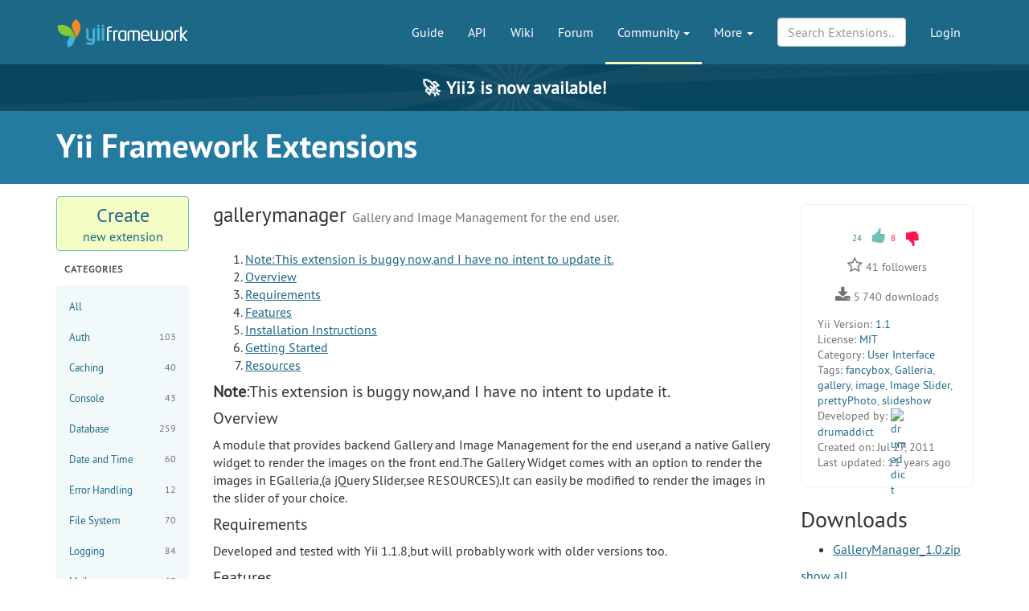

--- FILE ---
content_type: text/html; charset=UTF-8
request_url: https://www.yiiframework.com/extension/gallerymanager
body_size: 21115
content:
<!DOCTYPE html>
<html lang="en">
    <head>
        <meta charset="UTF-8"/>
        <meta name="viewport" content="width=device-width, initial-scale=1.0">
        <meta http-equiv="x-ua-compatible" content="ie=edge">

        <link rel="apple-touch-icon" sizes="180x180" href="/favico/apple-touch-icon.png">
        <link rel="icon" type="image/png" sizes="32x32" href="/favico/favicon-32x32.png">
        <link rel="icon" type="image/png" sizes="16x16" href="/favico/favicon-16x16.png">
        <link rel="icon" type="image/svg+xml" href="/favico/favicon.svg">
        <link rel="icon" type="image/png" href="/favico/favicon.png">
        <link rel="shortcut icon" href="/favico/favicon.ico">
        <link rel="manifest" href="/favico/manifest.json">
        <link rel="mask-icon" href="/favico/safari-pinned-tab.svg" color="#1e6887">
        <meta name="msapplication-config" content="/favico/browserconfig.xml">
        <meta name="theme-color" content="#1e6887">

        <link href="https://www.yiiframework.com/rss.xml" type="application/rss+xml" rel="alternate" title="Lives News for Yii Framework">

        <meta name="csrf-param" content="_csrf">
<meta name="csrf-token" content="ZtqMX1SxxyXWo87D2CIPzzPAjzq187ImWEf6FHnn1Fch7KESJ4i9Y4XC_LH1V2y6A432f_DHglctDclwFaOEGg==">
        
        <title>gallerymanager | Extensions | Yii PHP Framework</title>

        <meta property="og:site_name" content="Yii Framework" />
        <meta property="og:title" content="gallerymanager" />
        <meta property="og:image" content="https://www.yiiframework.com/image/facebook_cover.png" />
        <meta property="og:url" content="/extension/gallerymanager" />
        <meta property="og:description" content="" />

        <meta name="twitter:card" content="summary" />
        <meta name="twitter:site" content="yiiframework" />
        <meta name="twitter:title" content="gallerymanager" />
        <meta name="twitter:description" content="" />
        <meta name="twitter:image" content="https://www.yiiframework.com/image/twitter_cover.png" />
        <meta name="twitter:image:width" content="120" />
        <meta name="twitter:image:height" content="120" />

        <link type="application/opensearchdescription+xml" href="/opensearch.xml" title="Yii Search" rel="search">
<link href="/assets/23a18e5d/css/all.min.css?v=1768951011" rel="stylesheet">
<script>yiiBaseUrl = ""</script>
        <!-- Global site tag (gtag.js) - Google Analytics -->
<script async src="https://www.googletagmanager.com/gtag/js?id=G-707ZP35KCT"></script>
<script>
    window.dataLayer = window.dataLayer || [];
    function gtag(){dataLayer.push(arguments);}
    gtag('js', new Date());

    gtag('config', 'G-707ZP35KCT');
</script>
    </head>
    <body data-spy="scroll" data-target="#scrollnav" data-offset="1">
        
        <div id="page-wrapper" class="">

            <header class="navbar navbar-inverse navbar-static" id="top">
    <div class="container">
        <div id="main-nav-head" class="navbar-header">
            <a href="/" class="navbar-brand">
                <img src="/image/logo.svg"
                     alt="Yii PHP Framework"
                     width="165" height="35"/>
            </a>
            <button type="button" class="navbar-toggle" data-toggle="collapse" aria-label="Toggle navigation" data-target=".navbar-collapse"><i
                    class="fa fa-inverse fa-bars"></i></button>
        </div>

        <div class="navbar-collapse collapse navbar-right">
            <ul id="main-nav" class="nav navbar-nav navbar-main-menu nav"><li title="The Definitive Guide to Yii"><a href="/doc/guide">Guide</a></li>
<li title="API Documentation"><a href="/doc/api">API</a></li>
<li title="Community Wiki"><a href="/wiki">Wiki</a></li>
<li title="Community Forum"><a href="/forum">Forum</a></li>
<li class="dropdown active"><a class="dropdown-toggle" href="#" data-toggle="dropdown">Community <span class="caret"></span></a><ul id="w1" class="dropdown-menu"><li><a href="/chat" tabindex="-1">Live Chat</a></li>
<li class="active" title="Extensions"><a href="/extensions" tabindex="-1">Extensions</a></li>
<li><a href="/community" tabindex="-1">Resources</a></li>
<li title="Community Members"><a href="/user" tabindex="-1">Members</a></li>
<li title="Community Hall of Fame"><a href="/user/halloffame" tabindex="-1">Hall of Fame</a></li>
<li title="Community Badges"><a href="/badges" tabindex="-1">Badges</a></li></ul></li>
<li class="dropdown"><a class="dropdown-toggle" href="#" data-toggle="dropdown">More <span class="caret"></span></a><ul id="w2" class="dropdown-menu"><li class="separator dropdown-header">Learn</li>
<li><a href="/books" tabindex="-1">Books</a></li>
<li><a href="/resources" tabindex="-1">Resources</a></li>
<li class="separator dropdown-header">Develop</li>
<li><a href="/download" tabindex="-1">Download Yii</a></li>
<li><a href="/report-issue" tabindex="-1">Report an Issue</a></li>
<li><a href="/security" tabindex="-1">Report a Security Issue</a></li>
<li><a href="/contribute" tabindex="-1">Contribute to Yii</a></li>
<li><a href="/donate" tabindex="-1">Donate</a></li>
<li class="separator dropdown-header">About</li>
<li><a href="/doc/guide/3.0/en/intro-yii" tabindex="-1">What is Yii?</a></li>
<li><a href="/release-cycle" tabindex="-1">Release Cycle</a></li>
<li><a href="/news" tabindex="-1">News</a></li>
<li><a href="/license" tabindex="-1">License</a></li>
<li><a href="/team" tabindex="-1">Team</a></li>
<li><a href="/logo" tabindex="-1">Official Logos and Design</a></li></ul></li></ul>
            
            <div class="nav navbar-nav navbar-right">
                <ul id="login-nav" class="nav navbar-nav navbar-main-menu nav"><li><a href="/login">Login</a></li></ul>            </div>

            <div class="nav navbar-nav navbar-right">
                        <form id="search-form" class="navbar-form" action="/search" method="get">
<input type="hidden" name="type" value="extension">        <div class="form-group nospace">
            <div class="input-group">
                <input type="text" class="form-control" id="search" name="q" placeholder="Search Extensions&hellip;" autocomplete="off" value="">
            </div>
        </div>
        <div id="search-resultbox"></div>
        </form>            </div>

            
        </div>
    </div>
</header>

            <a href="https://yii3.yiiframework.com" class="yii3-banner">
                <strong><span class="yii3-banner__emoji">🚀</span>Yii3 is now available!</strong>
            </a>

            <div class="section-header-wrap">
    <div class="container section-header lang-en">
        <div class="row headline-row">
            <div class="col-xs-12 col-md-12">
                <div class="section-headline">Yii Framework Extensions</div>
            </div>
                    </div>
            </div>
</div>

                        <div class="container guide-view lang-en">
    <div class="row">
        <div class="col-sm-3 col-md-2 col-lg-2">
            <a class="btn btn-block btn-new-extension" href="/extensions/create"><span class="big">Create</span><span class="small">new extension</span></a>


<h3 class="extension-side-title">Categories</h3>

<ul class="extension-side-menu">
    <li><a href="/extensions">All</a></li>
            <li>
            <a href="/extensions?category=1&version=2.0">Auth <span class="count">103</span></a>
        </li>
            <li>
            <a href="/extensions?category=2&version=2.0">Caching <span class="count">40</span></a>
        </li>
            <li>
            <a href="/extensions?category=3&version=2.0">Console <span class="count">43</span></a>
        </li>
            <li>
            <a href="/extensions?category=4&version=2.0">Database <span class="count">259</span></a>
        </li>
            <li>
            <a href="/extensions?category=5&version=2.0">Date and Time <span class="count">60</span></a>
        </li>
            <li>
            <a href="/extensions?category=6&version=2.0">Error Handling <span class="count">12</span></a>
        </li>
            <li>
            <a href="/extensions?category=7&version=2.0">File System <span class="count">70</span></a>
        </li>
            <li>
            <a href="/extensions?category=8&version=2.0">Logging <span class="count">84</span></a>
        </li>
            <li>
            <a href="/extensions?category=9&version=2.0">Mail <span class="count">67</span></a>
        </li>
            <li>
            <a href="/extensions?category=10&version=2.0">Networking <span class="count">59</span></a>
        </li>
            <li>
            <a href="/extensions?category=11&version=2.0">Security <span class="count">47</span></a>
        </li>
            <li>
            <a href="/extensions?category=12&version=2.0">Validation <span class="count">120</span></a>
        </li>
            <li>
            <a href="/extensions?category=13&version=2.0">Web Service <span class="count">262</span></a>
        </li>
            <li>
            <a href="/extensions?category=14&version=2.0">Others <span class="count">703</span></a>
        </li>
            <li class="active">
            <a href="/extensions?category=15&version=2.0">User Interface <span class="count">1082</span></a>
        </li>
            <li>
            <a href="/extensions?category=17&version=2.0">Application Template <span class="count">47</span></a>
        </li>
    </ul>

<h3 class="extension-side-title">Popular Tags</h3>

<ul class="extension-side-menu last-side-menu">
    <li class="active"><a href="/extensions?category=15">All</a></li>
            <li>
            <a href="/extensions?tag=yii2&category=15&version=2.0">yii2 <span class="count">429</span></a>
        </li>
            <li>
            <a href="/extensions?tag=widget&category=15&version=2.0">widget <span class="count">350</span></a>
        </li>
            <li>
            <a href="/extensions?tag=jquery&category=15&version=2.0">jquery <span class="count">157</span></a>
        </li>
            <li>
            <a href="/extensions?tag=user-interface&category=15&version=2.0">user interface <span class="count">134</span></a>
        </li>
            <li>
            <a href="/extensions?tag=extension&category=15&version=2.0">extension <span class="count">123</span></a>
        </li>
            <li>
            <a href="/extensions?tag=behavior&category=15&version=2.0">behavior <span class="count">108</span></a>
        </li>
            <li>
            <a href="/extensions?tag=database&category=15&version=2.0">database <span class="count">104</span></a>
        </li>
            <li>
            <a href="/extensions?tag=bootstrap&category=15&version=2.0">bootstrap <span class="count">98</span></a>
        </li>
            <li>
            <a href="/extensions?tag=activerecord&category=15&version=2.0">activerecord <span class="count">85</span></a>
        </li>
            <li>
            <a href="/extensions?tag=ajax&category=15&version=2.0">ajax <span class="count">76</span></a>
        </li>
    </ul>


        </div>

        <div class="col-sm-9 col-md-10 col-lg-10" role="main">

            
            <div class="row">
                <div class="col-md-12 col-lg-9">
                    <div class="content extension-row">
                        <h2 class="title">
                            gallerymanager                            <small>
                                Gallery and Image Management for the end user.                                                            </small>
                        </h2>
                        <div class="text">
                            <div class="markdown"><ol><li><a href="#notethis-extension-is-buggy-nowand-i-have-no-intent-to-update-it">Note:This extension is buggy now,and I have no intent to update it.</a></li>
<li><a href="#overview">Overview</a></li>
<li><a href="#requirements">Requirements</a></li>
<li><a href="#features">Features</a></li>
<li><a href="#installation-instructions">Installation Instructions</a></li>
<li><a href="#getting-started">Getting Started</a></li>
<li><a href="#resources">Resources</a></li></ol>
<h4><strong>Note</strong>:This extension is buggy now,and I have no intent to update it. <span id="notethis-extension-is-buggy-nowand-i-have-no-intent-to-update-it"></span><a href="#notethis-extension-is-buggy-nowand-i-have-no-intent-to-update-it" class="hashlink">¶</a></h4><h4>Overview <span id="overview"></span><a href="#overview" class="hashlink">¶</a></h4><p>A module that provides backend Gallery and Image Management for the end user,and a native  Gallery widget to render the images on the front end.The Gallery Widget comes with an option to render the images in EGalleria,(a jQuery Slider,see RESOURCES).It can easily be modified to render the images in the slider of your choice.</p>
<h4>Requirements <span id="requirements"></span><a href="#requirements" class="hashlink">¶</a></h4><p>Developed and tested with Yii 1.1.8,but will probably work with older versions too.</p>
<h4>Features <span id="features"></span><a href="#features" class="hashlink">¶</a></h4><ul>
<li>Single  Administration Page with tabs for easy management.</li>
<li>Mostly Ajax based operations with page refreshes kept to minimum.</li>
<li>Create,Update,Delete Galleries.Provide title and description.</li>
<li>Bulk Upload of images,(maximum number of images and maximum file size configurable).</li>
<li>Update title,description and link for images,Delete Images.</li>
<li>Drag and Drop Reordering of images.</li>
<li>Render the images on the front end with native widget:
 Can be used as stand alone or with the slider of your choice.
 The widget comes with an option for usage in EGalleria.</li>
</ul>
<p>In Home Page you see the rendering of the stand alone  Gallery widget which uses PrettyPhoto.
In useInEGalleria  you see the widget rendered in EGalleria.
In Gallery Manager you can test creating,updating and deleting of galleries and images.
Your images will not appear in Home page,only in Management page.
Note that you cannot edit or delete the National Geographic Gallery.</p>
<h4>Installation Instructions <span id="installation-instructions"></span><a href="#installation-instructions" class="hashlink">¶</a></h4><ul>
<li>Hide index.php from your requests,if you have'nt done so yet.You can find detailed instructions on how to do this <a href="http://www.yiiframework.com/doc/guide/1.1/en/topics.url" title="here">here.</a>.Also,in urlManager configuration in config/main.php file set</li>
</ul>
<pre><code class="hljs php language-php"><span class="hljs-string">'urlFormat'</span>=&gt;<span class="hljs-string">'path'</span>,
<span class="hljs-string">'showScriptName'</span>=&gt;<span class="hljs-keyword">false</span>,
</code></pre>
<ul>
<li>This module  has  CSRF (Cross-Site Request Forgery) validation enabled.POST ajax requests will not work unless you configure your request in  config/main.php to use CSRF validation:
At the top of the config/main.php file (outside of the configuration array):</li>
</ul>
<pre><code class="hljs php language-php">$current_domain=<span class="hljs-string">'mydomain.com'</span>;
</code></pre>
<p>In the configuration array,inside the components array:</p>
<pre><code class="hljs php language-php">... other components..
<span class="hljs-string">'request'</span> =&gt; <span class="hljs-keyword">array</span>(
                   <span class="hljs-string">'class'</span> =&gt; <span class="hljs-string">'CHttpRequest'</span>,
                   <span class="hljs-string">'enableCookieValidation'</span> =&gt; <span class="hljs-keyword">true</span>,
                   <span class="hljs-string">'enableCsrfValidation'</span> =&gt; !<span class="hljs-keyword">isset</span>($_POST[<span class="hljs-string">'dontvalidate'</span>]) ? <span class="hljs-keyword">true</span> : <span class="hljs-keyword">false</span>,
		   <span class="hljs-string">'csrfCookie'</span> =&gt; <span class="hljs-keyword">array</span>( <span class="hljs-string">'domain'</span> =&gt; <span class="hljs-string">'.'</span> . $current_domain )
                                           ),
...other components..
</code></pre>
<p><strong>Note</strong>: If you are developing with Google Chrome,this browser does not accept cookies with domain .localhost,so it's better to set up a virtual host in your local enviroment in this case.
If you have reasons to not use CSRF validation,you can search in the module's code for the YII_CSRF_TOKEN variable and remove it from POST  ajax requests.</p>
<ul>
<li>I have developed this module to serve the needs of a bilingual application.So for every title and description column in the database there is a tr_title and tr_description for translated values.The default source language assumed is "en",(not "en_US" which is the default in Yii),so if language is "en", title and description will be used,in any other case the translated counterparts will be used.Use this information to modify your application accordingly.If you don't need the bilingual feature,just do a code search for</li>
</ul>
<pre><code class="hljs php language-php">Yii::app()-&gt;language ==<span class="hljs-string">'en'</span>
</code></pre>
<p>and remove the language conditional statements.</p>
<ul>
<li>Exctract  the  downloaded zip and copy imgManager folder to modules folder of your Yii application.</li>
<li>Create  the two tables  in your database using the gallery_manager.sql file found in data  folder.</li>
<li>Create the folder that images will be uploaded to, with a name of your choice,
inside the base folder of your Yii application (:same level as protected).In module configuration (see below)  you will specify the name of the folder you just created as 'upload_directory'.</li>
<li>In config/main.php of your Yii application  include imgManager in modules array,like so:
(The module is configured with default values.)</li>
</ul>
<pre><code class="hljs php language-php"><span class="hljs-string">'modules'</span>=&gt;<span class="hljs-keyword">array</span>(

    <span class="hljs-comment">//...other modules...</span>

  <span class="hljs-string">'imgManager'</span> =&gt; <span class="hljs-keyword">array</span>(
                       <span class="hljs-string">'import'</span>=&gt;<span class="hljs-keyword">array</span>(<span class="hljs-string">'imgManager.*'</span>,<span class="hljs-string">'imgManager.components.*'</span>),
                        <span class="hljs-string">'layout'</span>=&gt;<span class="hljs-string">'application.views.layouts.column1'</span>,
                        <span class="hljs-string">'upload_directory'</span>=&gt;<span class="hljs-string">'gal_images'</span>,
                        <span class="hljs-string">'max_file_number'</span> =&gt; <span class="hljs-string">'10'</span>,<span class="hljs-comment">//max number of files for bulk upload.</span>
                        <span class="hljs-string">'max_file_size'</span> =&gt; <span class="hljs-string">'1mb'</span>,
                                                      ),
    <span class="hljs-comment">//...other modules...</span>
     );
</code></pre>
<h4>Getting Started <span id="getting-started"></span><a href="#getting-started" class="hashlink">¶</a></h4><h5>Backend <span id="backend"></span><a href="#backend" class="hashlink">¶</a></h5><ul>
<li>Navigate to the module ( [baseURL]/imgManager ).You should see the administration page.</li>
<li>Click the Gallery Administration tab  and create your first gallery by clicking on the + button on the right.</li>
<li>Select the newly created gallery from the dropdown list,go to Image Uploader tab and upload some images.</li>
<li>Provide titles and descriptions,and save.Go to Uploaded Images tab and rearrange the order of the images with drag and drop.Clicking on the thumbnails will show the full sized image in PrettyPhoto.(In Google Chrome the drag and drop event also fires the click event and opens the full sized image.).</li>
<li>Clicking on the pencil icon will bring up an update form,where you can change title,description and link.The link can be used in sliders.For example in EGalleria  a link is set by specifying the longdesc attribute of the img tag.actionGetlinks in PlController is used to fetch available links to populate the autocomplete dropdown list.For demonstration purposes,some hard coded links are returned from this action.You can modify this action to return offsite or onsite links,like links to your application's articles for example.</li>
</ul>
<h5>Frontend <span id="frontend"></span><a href="#frontend" class="hashlink">¶</a></h5><ul>
<li>To show a gallery on the frontend simply include this line in your view file:</li>
</ul>
<pre><code class="hljs php language-php"><span class="hljs-meta">&lt;?php</span>  <span class="hljs-keyword">$this</span>-&gt;widget(<span class="hljs-string">'imgManager.widgets.Gallery'</span>,<span class="hljs-keyword">array</span>(<span class="hljs-string">'galleryID'</span> =&gt;[the gallery ID integer])); <span class="hljs-meta">?&gt;</span>
</code></pre>
<p>You can have multiple instances of this  widget in the same page,for more than one galleries.</p>
<ul>
<li>You can also use this widget inside EGalleria (see RESOURCES section for link to egalleria extension).You simply include in your view file the following code:</li>
</ul>
<pre><code class="hljs php language-php"><span class="hljs-meta">&lt;?php</span>
   <span class="hljs-keyword">$this</span>-&gt;beginWidget(<span class="hljs-string">'application.extensions.EGalleria.EGalleria'</span>,
                      <span class="hljs-keyword">array</span>(<span class="hljs-string">'galleria'</span>=&gt;<span class="hljs-keyword">array</span>(
                                              <span class="hljs-string">'width'</span>=&gt;<span class="hljs-number">900</span>,
                                              <span class="hljs-string">'lightbox'</span>=&gt;<span class="hljs-keyword">true</span>,
                                              <span class="hljs-string">'autoplay'</span>=&gt;<span class="hljs-keyword">true</span>
                                               )
                           ));
<span class="hljs-meta">?&gt;</span>
   <span class="hljs-meta">&lt;?php</span>  <span class="hljs-keyword">$this</span>-&gt;widget(<span class="hljs-string">'imgManager.widgets.Gallery'</span>,<span class="hljs-keyword">array</span>(<span class="hljs-string">'galleryID'</span> =&gt;[the gallery ID integer],<span class="hljs-string">'useInEGalleria'</span>=&gt;<span class="hljs-keyword">true</span>));<span class="hljs-meta">?&gt;</span>
   <span class="hljs-meta">&lt;?php</span> <span class="hljs-keyword">$this</span>-&gt;endWidget(); <span class="hljs-meta">?&gt;</span>
</code></pre>
<p>Note that you can modify the Gallery Widget so that it outputs image tags in the format that your favorite slider expects.See prepareForEGalleria function in Gallery widget class and _EGalleria_Item in widget/views to give you an idea.</p>
<p>Cheers,Spiros 'drumaddict' Kabasakalis.</p>
<h4>Resources <span id="resources"></span><a href="#resources" class="hashlink">¶</a></h4><ul>
<li><a href="http://www.yiiframework.com/extension/pupload">PlUpload Widget for Yii (image uploader)</a></li>
<li><a href="http://www.no-margin-for-errors.com/projects/prettyphoto-jquery-lightbox-clone/">PrettyPhoto,(lightbox clone)</a></li>
<li><a href="http://jqueryui.com/download">jQuery UI,for JUI dialog</a></li>
<li>[Fancybox,(lightbox clone)]( <a href="http://fancybox.net/">http://fancybox.net/</a>)</li>
<li><a href="http://www.yiiframework.com/extension/image">Image extension (Kohana image library for Yii)</a></li>
<li><a href="http://www.yiiframework.com/extension/egalleria/">Yii Extension to support Galleria JavaScript image gallery.</a></li>
<li><a href="http://galleria.aino.se/">Galleria Official Site</a></li>
</ul>
<p><strong>NOTE</strong>: With the exception of egalleria extension,you don't have to download these assets,they are already included in module's extension folder.</p>
</div>                        </div>
                    </div>
                </div>
                <div class="col-md-12 col-lg-3">

                    
<div class="vote-box content">
    <div class="voting">  <span class="votes-up">    <span class="votes">24</span> <a href="/extension/gallerymanager" data-vote-url="/ajax/vote?type=extension&amp;id=574&amp;vote=1"><i title="Vote Up" class="thumbs-up"></i></a>    </span>  </span>  <span class="votes-down">    <span class="votes">8</span> <a href="/extension/gallerymanager" data-vote-url="/ajax/vote?type=extension&amp;id=574&amp;vote=0"><i title="Vote Down" class="thumbs-down"></i></a>    </span>  </span></div>    
<div class="star-wrapper">
    <span class="fa fa-star-o" data-star-url="/ajax/star?type=extension&amp;id=574"></span>            <span class="star-count">41</span> followers    </div>

    <div class="star-wrapper">
        <i class="fa fa-download" aria-hidden="true"></i>        <span class="star-count">5&thinsp;740</span> downloads
    </div>

    <div class="version"><span>Yii Version:</span> <a href="/extensions?version=1.1">1.1</a></div>
    <div class="people"><span>License:</span> <a href="https://spdx.org/licenses/MIT.html#licenseText" title="MIT License">MIT</a></div>

    <div class="group"><span>Category:</span> <a href="/extensions?category=15">User Interface</a></div>
    <div class="tags"><span>Tags:</span> <a href="/extensions?tag=fancybox">fancybox</a>, <a href="/extensions?tag=galleria">Galleria</a>, <a href="/extensions?tag=gallery">gallery</a>, <a href="/extensions?tag=image">image</a>, <a href="/extensions?tag=image-slider">Image Slider</a>, <a href="/extensions?tag=prettyphoto">prettyPhoto</a>, <a href="/extensions?tag=slideshow">slideshow</a></div>
            <div class="people"><span>Developed by:</span> <a class="user-rank-link" href="/user/7096"><img class="user-rank-avatar" src="/user/avatar/7096?v=1" alt="drumaddict"> drumaddict</a></div>
        <div class="dates"><span>Created on:</span> Jul 27, 2011</div>
        <div class="dates"><span>Last updated:</span> 11 years ago</div>
    </div>





    <h3>Downloads</h3>

    <ul>
    <li><a href="/extension/gallerymanager/files/GalleryManager_1.0.zip">GalleryManager_1.0.zip</a></li>    </ul>

    <a href="/extensions/files?id=574">show all</a>



<h3>Related Extensions</h3>

    <ul>
        <li><a href="/extension/nivoslidermanagement">nivoslidermanagement</a></li><li><a href="/extension/jcoverflip">jcoverflip</a></li><li><a href="/extension/galleria">galleria</a></li><li><a href="/extension/pikachoose">pikachoose</a></li><li><a href="/extension/flexpictureslider">flexpictureslider</a></li>    </ul>

                </div>
            </div>


        </div>
    </div>
</div>
<div class="comments-wrapper">
    <div class="container comments">
        
<div class="row" id="user-notes">
    <div class="col-md-offset-2 col-md-9">
                    <span class="heading">User Contributed Notes <span class="badge">45</span></span>
            </div>
</div>
<div class="row">
    <div class="col-md-offset-2 col-md-9">
        <div class="component-comments lang-en" id="comments">
                                                <div class="row">
                        <div class="col-md-12">
                            <div class="comment">
                                <div class="comment-header">
                                    <div class="row" id="c4628">
                                        <div class="col-xs-6">
                                            <a href="#c4628" class="comment-id">#4628</a>
                                        </div>
                                        <div class="col-xs-6 pull-right">
                                            <div class="voting">  <span class="votes-up">    <span class="votes">0</span> <a href="/extension/gallerymanager" data-vote-url="/ajax/vote?type=comment&amp;id=4628&amp;vote=1"><i title="Vote Up" class="thumbs-up"></i></a>    </span>  </span>  <span class="votes-down">    <span class="votes">0</span> <a href="/extension/gallerymanager" data-vote-url="/ajax/vote?type=comment&amp;id=4628&amp;vote=0"><i title="Vote Down" class="thumbs-down"></i></a>    </span>  </span></div>                                        </div>
                                    </div>
                                </div>
                                <div class="comment-body">
                                    <div class="text">
                                        <div class="markdown"><p><strong>Very good</strong></p>
<p>Very good! Easy to use.</p>
<p>Thanks for sharing!</p>
<p>Regards!</p>
</div>                                    </div>
                                </div>
                                <div class="comment-footer">
                                    <a class="user-rank-link" href="/user/1449"><img class="user-rank-avatar" src="/user/avatar/1449?v=1" alt="Junior - df9"> Junior - df9</a> at
                                    <span class="date text-muted"><small>Jul 27, 2011, 10:32:10 AM</small></span>
                                                                    </div>
                            </div>
                        </div>
                    </div>
                                    <div class="row">
                        <div class="col-md-12">
                            <div class="comment">
                                <div class="comment-header">
                                    <div class="row" id="c4645">
                                        <div class="col-xs-6">
                                            <a href="#c4645" class="comment-id">#4645</a>
                                        </div>
                                        <div class="col-xs-6 pull-right">
                                            <div class="voting">  <span class="votes-up">    <span class="votes">0</span> <a href="/extension/gallerymanager" data-vote-url="/ajax/vote?type=comment&amp;id=4645&amp;vote=1"><i title="Vote Up" class="thumbs-up"></i></a>    </span>  </span>  <span class="votes-down">    <span class="votes">0</span> <a href="/extension/gallerymanager" data-vote-url="/ajax/vote?type=comment&amp;id=4645&amp;vote=0"><i title="Vote Down" class="thumbs-down"></i></a>    </span>  </span></div>                                        </div>
                                    </div>
                                </div>
                                <div class="comment-body">
                                    <div class="text">
                                        <div class="markdown"><p><strong>Thanks</strong></p>
<p>How can one implement and use in a project like if I want to have articles with images, in that I have list of articles displayed with image thumbs then when clicked on will give full detailed page with may one or more images thumbs. I really like it please help. Also show how you can upload the image when you create a new article in the article _form page</p>
</div>                                    </div>
                                </div>
                                <div class="comment-footer">
                                    <a class="user-rank-link" href="/user/13056"><img class="user-rank-avatar" src="/image/user/default_user.svg" alt="bonnie"> bonnie</a> at
                                    <span class="date text-muted"><small>Jul 29, 2011, 4:12:08 AM</small></span>
                                                                    </div>
                            </div>
                        </div>
                    </div>
                                    <div class="row">
                        <div class="col-md-12">
                            <div class="comment">
                                <div class="comment-header">
                                    <div class="row" id="c4648">
                                        <div class="col-xs-6">
                                            <a href="#c4648" class="comment-id">#4648</a>
                                        </div>
                                        <div class="col-xs-6 pull-right">
                                            <div class="voting">  <span class="votes-up">    <span class="votes">0</span> <a href="/extension/gallerymanager" data-vote-url="/ajax/vote?type=comment&amp;id=4648&amp;vote=1"><i title="Vote Up" class="thumbs-up"></i></a>    </span>  </span>  <span class="votes-down">    <span class="votes">0</span> <a href="/extension/gallerymanager" data-vote-url="/ajax/vote?type=comment&amp;id=4648&amp;vote=0"><i title="Vote Down" class="thumbs-down"></i></a>    </span>  </span></div>                                        </div>
                                    </div>
                                </div>
                                <div class="comment-body">
                                    <div class="text">
                                        <div class="markdown"><p><strong>@bonnie</strong></p>
<p>What you are asking for is very different from what this extension does.<br />
For what you are trying to accomplish I recommend this extension<br />
<a href="http://www.yiiframework.com/extension/fileimagearbehavior">ImageFileARbehavior</a>.<br />
Also go to Yii wiki and search for tutorials on how to upload images in forms.</p>
</div>                                    </div>
                                </div>
                                <div class="comment-footer">
                                    <a class="user-rank-link" href="/user/7096"><img class="user-rank-avatar" src="/user/avatar/7096?v=1" alt="drumaddict"> drumaddict</a> at
                                    <span class="date text-muted"><small>Jul 29, 2011, 4:00:20 PM</small></span>
                                                                    </div>
                            </div>
                        </div>
                    </div>
                                    <div class="row">
                        <div class="col-md-12">
                            <div class="comment">
                                <div class="comment-header">
                                    <div class="row" id="c4679">
                                        <div class="col-xs-6">
                                            <a href="#c4679" class="comment-id">#4679</a>
                                        </div>
                                        <div class="col-xs-6 pull-right">
                                            <div class="voting">  <span class="votes-up">    <span class="votes">0</span> <a href="/extension/gallerymanager" data-vote-url="/ajax/vote?type=comment&amp;id=4679&amp;vote=1"><i title="Vote Up" class="thumbs-up"></i></a>    </span>  </span>  <span class="votes-down">    <span class="votes">0</span> <a href="/extension/gallerymanager" data-vote-url="/ajax/vote?type=comment&amp;id=4679&amp;vote=0"><i title="Vote Down" class="thumbs-down"></i></a>    </span>  </span></div>                                        </div>
                                    </div>
                                </div>
                                <div class="comment-body">
                                    <div class="text">
                                        <div class="markdown"><p><strong>Thanks</strong></p>
<p>Thanks for the extension but your code is awfull.</p>
</div>                                    </div>
                                </div>
                                <div class="comment-footer">
                                    <a class="user-rank-link" href="/user/4207"><img class="user-rank-avatar" src="/image/user/default_user.svg" alt="Tpoxa"> Tpoxa</a> at
                                    <span class="date text-muted"><small>Aug 3, 2011, 9:25:02 PM</small></span>
                                                                    </div>
                            </div>
                        </div>
                    </div>
                                    <div class="row">
                        <div class="col-md-12">
                            <div class="comment">
                                <div class="comment-header">
                                    <div class="row" id="c4680">
                                        <div class="col-xs-6">
                                            <a href="#c4680" class="comment-id">#4680</a>
                                        </div>
                                        <div class="col-xs-6 pull-right">
                                            <div class="voting">  <span class="votes-up">    <span class="votes">0</span> <a href="/extension/gallerymanager" data-vote-url="/ajax/vote?type=comment&amp;id=4680&amp;vote=1"><i title="Vote Up" class="thumbs-up"></i></a>    </span>  </span>  <span class="votes-down">    <span class="votes">0</span> <a href="/extension/gallerymanager" data-vote-url="/ajax/vote?type=comment&amp;id=4680&amp;vote=0"><i title="Vote Down" class="thumbs-down"></i></a>    </span>  </span></div>                                        </div>
                                    </div>
                                </div>
                                <div class="comment-body">
                                    <div class="text">
                                        <div class="markdown"><p><strong>@tpoxa</strong></p>
<p>I never said I am a PHP or/and Yii guru.That was quite a complex extension to code-at least for my standards.I will be happy to see someone like you build the same extension with better coding practices,so I can learn too.</p>
</div>                                    </div>
                                </div>
                                <div class="comment-footer">
                                    <a class="user-rank-link" href="/user/7096"><img class="user-rank-avatar" src="/user/avatar/7096?v=1" alt="drumaddict"> drumaddict</a> at
                                    <span class="date text-muted"><small>Aug 3, 2011, 10:16:08 PM</small></span>
                                                                    </div>
                            </div>
                        </div>
                    </div>
                                    <div class="row">
                        <div class="col-md-12">
                            <div class="comment">
                                <div class="comment-header">
                                    <div class="row" id="c4689">
                                        <div class="col-xs-6">
                                            <a href="#c4689" class="comment-id">#4689</a>
                                        </div>
                                        <div class="col-xs-6 pull-right">
                                            <div class="voting">  <span class="votes-up">    <span class="votes">0</span> <a href="/extension/gallerymanager" data-vote-url="/ajax/vote?type=comment&amp;id=4689&amp;vote=1"><i title="Vote Up" class="thumbs-up"></i></a>    </span>  </span>  <span class="votes-down">    <span class="votes">0</span> <a href="/extension/gallerymanager" data-vote-url="/ajax/vote?type=comment&amp;id=4689&amp;vote=0"><i title="Vote Down" class="thumbs-down"></i></a>    </span>  </span></div>                                        </div>
                                    </div>
                                </div>
                                <div class="comment-body">
                                    <div class="text">
                                        <div class="markdown"><p><strong>Not working...</strong></p>
<p>Everything is setup properly and I can access the backend interface. When trying to add new gallery, the following js error appears (via firebug):</p>
<pre><code class="hljs php language-php">&lt;title&gt;<span class="hljs-number">404</span> Not Found&lt;/title&gt;
...
&lt;h1&gt;Not Found&lt;/h1&gt;
&lt;p&gt;The requested URL /imgManager/pl/returnGalForm was not found on this server.&lt;/p&gt;
</code></pre>
<p>If "returnGalForm" is supposed to be a view file, it's not there!<br />
Please re-check your zip!</p>
</div>                                    </div>
                                </div>
                                <div class="comment-footer">
                                    <a class="user-rank-link" href="/user/9450"><img class="user-rank-avatar" src="/user/avatar/9450?v=1" alt="Don Felipe"> Don Felipe</a> at
                                    <span class="date text-muted"><small>Aug 4, 2011, 10:53:30 AM</small></span>
                                                                    </div>
                            </div>
                        </div>
                    </div>
                                    <div class="row">
                        <div class="col-md-12">
                            <div class="comment">
                                <div class="comment-header">
                                    <div class="row" id="c4690">
                                        <div class="col-xs-6">
                                            <a href="#c4690" class="comment-id">#4690</a>
                                        </div>
                                        <div class="col-xs-6 pull-right">
                                            <div class="voting">  <span class="votes-up">    <span class="votes">0</span> <a href="/extension/gallerymanager" data-vote-url="/ajax/vote?type=comment&amp;id=4690&amp;vote=1"><i title="Vote Up" class="thumbs-up"></i></a>    </span>  </span>  <span class="votes-down">    <span class="votes">0</span> <a href="/extension/gallerymanager" data-vote-url="/ajax/vote?type=comment&amp;id=4690&amp;vote=0"><i title="Vote Down" class="thumbs-down"></i></a>    </span>  </span></div>                                        </div>
                                    </div>
                                </div>
                                <div class="comment-body">
                                    <div class="text">
                                        <div class="markdown"><p><strong>@yiidf</strong></p>
<p>returnGalForm is NOT a view file,that's why you can't find it n views.It's an action in PlController,which renders partially the  _gallery_form view file.<br />
The only thing that comes to my mind as the source of your problem,is the  CSRF configuration.Make sure you have configured the request component with  CSRF  validation enabled as I demonstrate in my instructions.Or else all ajax POST requests will fail.</p>
</div>                                    </div>
                                </div>
                                <div class="comment-footer">
                                    <a class="user-rank-link" href="/user/7096"><img class="user-rank-avatar" src="/user/avatar/7096?v=1" alt="drumaddict"> drumaddict</a> at
                                    <span class="date text-muted"><small>Aug 4, 2011, 12:14:37 PM</small></span>
                                                                    </div>
                            </div>
                        </div>
                    </div>
                                    <div class="row">
                        <div class="col-md-12">
                            <div class="comment">
                                <div class="comment-header">
                                    <div class="row" id="c4697">
                                        <div class="col-xs-6">
                                            <a href="#c4697" class="comment-id">#4697</a>
                                        </div>
                                        <div class="col-xs-6 pull-right">
                                            <div class="voting">  <span class="votes-up">    <span class="votes">0</span> <a href="/extension/gallerymanager" data-vote-url="/ajax/vote?type=comment&amp;id=4697&amp;vote=1"><i title="Vote Up" class="thumbs-up"></i></a>    </span>  </span>  <span class="votes-down">    <span class="votes">1</span> <a href="/extension/gallerymanager" data-vote-url="/ajax/vote?type=comment&amp;id=4697&amp;vote=0"><i title="Vote Down" class="thumbs-down"></i></a>    </span>  </span></div>                                        </div>
                                    </div>
                                </div>
                                <div class="comment-body">
                                    <div class="text">
                                        <div class="markdown"><p><strong>Still not working whatsoever</strong></p>
<p>Sorry my bad - of course it's an action name. Let me take back the comment with the zip file. Nonetheless, the module is still not working. You seem to use MOD_REWRITE to omit the index.php on your side which is not the case on my side. </p>
<p>Now I got everything running (with the index.php and without CSRF) but it's still not working. It's showing 500 error saying there's some syntax error in the index.php: </p>
<pre><code class="hljs php language-php">PHP Parse error:  syntax error, unexpected <span class="hljs-string">';'</span> in /Users/xxxxx/Sites/htdocs/vnfs/<span class="hljs-keyword">protected</span>/modules/imgManager/views/pl/index.php on line <span class="hljs-number">202</span>
</code></pre>
<p>This is just to keep you posted. Obviously the error occurs before line 202. However, I don't have much time for debugging this right now. Will try later... and get back. </p>
</div>                                    </div>
                                </div>
                                <div class="comment-footer">
                                    <a class="user-rank-link" href="/user/9450"><img class="user-rank-avatar" src="/user/avatar/9450?v=1" alt="Don Felipe"> Don Felipe</a> at
                                    <span class="date text-muted"><small>Aug 5, 2011, 3:49:17 AM</small></span>
                                                                    </div>
                            </div>
                        </div>
                    </div>
                                    <div class="row">
                        <div class="col-md-12">
                            <div class="comment">
                                <div class="comment-header">
                                    <div class="row" id="c4735">
                                        <div class="col-xs-6">
                                            <a href="#c4735" class="comment-id">#4735</a>
                                        </div>
                                        <div class="col-xs-6 pull-right">
                                            <div class="voting">  <span class="votes-up">    <span class="votes">0</span> <a href="/extension/gallerymanager" data-vote-url="/ajax/vote?type=comment&amp;id=4735&amp;vote=1"><i title="Vote Up" class="thumbs-up"></i></a>    </span>  </span>  <span class="votes-down">    <span class="votes">1</span> <a href="/extension/gallerymanager" data-vote-url="/ajax/vote?type=comment&amp;id=4735&amp;vote=0"><i title="Vote Down" class="thumbs-down"></i></a>    </span>  </span></div>                                        </div>
                                    </div>
                                </div>
                                <div class="comment-body">
                                    <div class="text">
                                        <div class="markdown"><p><strong>Buttons doesn't work</strong></p>
<p>Buttons for Add Gallery or Save the uploaded image not work for me (add gallery in the database for test that). Please check files in zip. Thanks !!</p>
</div>                                    </div>
                                </div>
                                <div class="comment-footer">
                                    <a class="user-rank-link" href="/user/10049"><img class="user-rank-avatar" src="/image/user/default_user.svg" alt="eChicho"> eChicho</a> at
                                    <span class="date text-muted"><small>Aug 9, 2011, 9:21:17 PM</small></span>
                                                                    </div>
                            </div>
                        </div>
                    </div>
                                    <div class="row">
                        <div class="col-md-12">
                            <div class="comment">
                                <div class="comment-header">
                                    <div class="row" id="c4836">
                                        <div class="col-xs-6">
                                            <a href="#c4836" class="comment-id">#4836</a>
                                        </div>
                                        <div class="col-xs-6 pull-right">
                                            <div class="voting">  <span class="votes-up">    <span class="votes">0</span> <a href="/extension/gallerymanager" data-vote-url="/ajax/vote?type=comment&amp;id=4836&amp;vote=1"><i title="Vote Up" class="thumbs-up"></i></a>    </span>  </span>  <span class="votes-down">    <span class="votes">0</span> <a href="/extension/gallerymanager" data-vote-url="/ajax/vote?type=comment&amp;id=4836&amp;vote=0"><i title="Vote Down" class="thumbs-down"></i></a>    </span>  </span></div>                                        </div>
                                    </div>
                                </div>
                                <div class="comment-body">
                                    <div class="text">
                                        <div class="markdown"><p><strong>using localhost..</strong></p>
<p>IF im using localhost, how to make it work..</p>
<p>I also use a model and want to make it as gallery.. and the gallery created automatically when the model created.. what part to modify..?</p>
</div>                                    </div>
                                </div>
                                <div class="comment-footer">
                                    <a class="user-rank-link" href="/user/7204"><img class="user-rank-avatar" src="/image/user/default_user.svg" alt="paejan"> paejan</a> at
                                    <span class="date text-muted"><small>Aug 20, 2011, 5:49:02 PM</small></span>
                                                                    </div>
                            </div>
                        </div>
                    </div>
                                    <div class="row">
                        <div class="col-md-12">
                            <div class="comment">
                                <div class="comment-header">
                                    <div class="row" id="c4840">
                                        <div class="col-xs-6">
                                            <a href="#c4840" class="comment-id">#4840</a>
                                        </div>
                                        <div class="col-xs-6 pull-right">
                                            <div class="voting">  <span class="votes-up">    <span class="votes">0</span> <a href="/extension/gallerymanager" data-vote-url="/ajax/vote?type=comment&amp;id=4840&amp;vote=1"><i title="Vote Up" class="thumbs-up"></i></a>    </span>  </span>  <span class="votes-down">    <span class="votes">0</span> <a href="/extension/gallerymanager" data-vote-url="/ajax/vote?type=comment&amp;id=4840&amp;vote=0"><i title="Vote Down" class="thumbs-down"></i></a>    </span>  </span></div>                                        </div>
                                    </div>
                                </div>
                                <div class="comment-body">
                                    <div class="text">
                                        <div class="markdown"><p><strong>@paejan</strong></p>
<p>it will probably work if you set $current_domain='.localhost' if you develop with FireFox.Google Chrome-as far as I know-will not accept cookies from localhost.About the model,I am not sure what you mean,I already use a model for Gallery,it's inside models folder:Gal.Maybe you can modify that to suit your needs....</p>
</div>                                    </div>
                                </div>
                                <div class="comment-footer">
                                    <a class="user-rank-link" href="/user/7096"><img class="user-rank-avatar" src="/user/avatar/7096?v=1" alt="drumaddict"> drumaddict</a> at
                                    <span class="date text-muted"><small>Aug 20, 2011, 9:38:28 PM</small></span>
                                                                    </div>
                            </div>
                        </div>
                    </div>
                                    <div class="row">
                        <div class="col-md-12">
                            <div class="comment">
                                <div class="comment-header">
                                    <div class="row" id="c4842">
                                        <div class="col-xs-6">
                                            <a href="#c4842" class="comment-id">#4842</a>
                                        </div>
                                        <div class="col-xs-6 pull-right">
                                            <div class="voting">  <span class="votes-up">    <span class="votes">0</span> <a href="/extension/gallerymanager" data-vote-url="/ajax/vote?type=comment&amp;id=4842&amp;vote=1"><i title="Vote Up" class="thumbs-up"></i></a>    </span>  </span>  <span class="votes-down">    <span class="votes">0</span> <a href="/extension/gallerymanager" data-vote-url="/ajax/vote?type=comment&amp;id=4842&amp;vote=0"><i title="Vote Down" class="thumbs-down"></i></a>    </span>  </span></div>                                        </div>
                                    </div>
                                </div>
                                <div class="comment-body">
                                    <div class="text">
                                        <div class="markdown"><p><strong>Still not working</strong></p>
<p>i put $current_domain='.localhost'; at the top of main.php</p>
<p>doesnt it right..? i also can't call image gallery..? are u sure it cause by the CSRF validation?  can we except that validation?</p>
<p>What i mean by model is my application let say is about a car. So without manage any gallery i want to set the image base on the car. So image is devide by car as gallery.. I think image table can link directly to car table instead of gal. And I hope u can guide me to modify which part of or code..</p>
<p>however i have to make this module run 1st.. or u can recommend any other module..? </p>
</div>                                    </div>
                                </div>
                                <div class="comment-footer">
                                    <a class="user-rank-link" href="/user/7204"><img class="user-rank-avatar" src="/image/user/default_user.svg" alt="paejan"> paejan</a> at
                                    <span class="date text-muted"><small>Aug 21, 2011, 12:27:40 AM</small></span>
                                                                    </div>
                            </div>
                        </div>
                    </div>
                                    <div class="row">
                        <div class="col-md-12">
                            <div class="comment">
                                <div class="comment-header">
                                    <div class="row" id="c4846">
                                        <div class="col-xs-6">
                                            <a href="#c4846" class="comment-id">#4846</a>
                                        </div>
                                        <div class="col-xs-6 pull-right">
                                            <div class="voting">  <span class="votes-up">    <span class="votes">1</span> <a href="/extension/gallerymanager" data-vote-url="/ajax/vote?type=comment&amp;id=4846&amp;vote=1"><i title="Vote Up" class="thumbs-up"></i></a>    </span>  </span>  <span class="votes-down">    <span class="votes">0</span> <a href="/extension/gallerymanager" data-vote-url="/ajax/vote?type=comment&amp;id=4846&amp;vote=0"><i title="Vote Down" class="thumbs-down"></i></a>    </span>  </span></div>                                        </div>
                                    </div>
                                </div>
                                <div class="comment-body">
                                    <div class="text">
                                        <div class="markdown"><p><strong>@paejan</strong></p>
<p> $current_domain='.localhost'; will do the job I guess.This is used to set the cookie.<br />
Just follow the instructions.Of course you can except all POST requests from CSRF validation but it's a lot of work,you have to find them all in my code and replace CSRF token with a 'dontvalidate' variable set to an emprty string.(see request configuration).Or dont use CSRF validation at all,but again,you ll have to eliminate all YII_CSRF variables from POST requests.</p>
<p>About the images,I dont think my extension is the right one for what you are trying to accomplish.Better look at this extension<br />
<a href="http://www.yiiframework.com/extension/fileimagearbehavior">http://www.yiiframework.com/extension/fileimagearbehavior</a></p>
</div>                                    </div>
                                </div>
                                <div class="comment-footer">
                                    <a class="user-rank-link" href="/user/7096"><img class="user-rank-avatar" src="/user/avatar/7096?v=1" alt="drumaddict"> drumaddict</a> at
                                    <span class="date text-muted"><small>Aug 21, 2011, 10:12:45 AM</small></span>
                                                                    </div>
                            </div>
                        </div>
                    </div>
                                    <div class="row">
                        <div class="col-md-12">
                            <div class="comment">
                                <div class="comment-header">
                                    <div class="row" id="c4850">
                                        <div class="col-xs-6">
                                            <a href="#c4850" class="comment-id">#4850</a>
                                        </div>
                                        <div class="col-xs-6 pull-right">
                                            <div class="voting">  <span class="votes-up">    <span class="votes">0</span> <a href="/extension/gallerymanager" data-vote-url="/ajax/vote?type=comment&amp;id=4850&amp;vote=1"><i title="Vote Up" class="thumbs-up"></i></a>    </span>  </span>  <span class="votes-down">    <span class="votes">0</span> <a href="/extension/gallerymanager" data-vote-url="/ajax/vote?type=comment&amp;id=4850&amp;vote=0"><i title="Vote Down" class="thumbs-down"></i></a>    </span>  </span></div>                                        </div>
                                    </div>
                                </div>
                                <div class="comment-body">
                                    <div class="text">
                                        <div class="markdown"><p><strong>@drumaddict</strong></p>
<p>I still instresting to use ur solution as i want to link my model to multiple file /image.. and the item in model will have a gallery..<br />
i have problem 'Error 400 The CSRF token could not be verified' when i want to login using IE but it ok in mozilla.. does it mean the CSRF thing work in mozilla and the problem bcoz of sumthing else? i also try nivomanagement ext. ang also got prob.. the uploading process end up with ! icon and the uploading process stop.. was it bcoz of the CSRF thing too?</p>
</div>                                    </div>
                                </div>
                                <div class="comment-footer">
                                    <a class="user-rank-link" href="/user/7204"><img class="user-rank-avatar" src="/image/user/default_user.svg" alt="paejan"> paejan</a> at
                                    <span class="date text-muted"><small>Aug 21, 2011, 6:16:30 PM</small></span>
                                                                    </div>
                            </div>
                        </div>
                    </div>
                                    <div class="row">
                        <div class="col-md-12">
                            <div class="comment">
                                <div class="comment-header">
                                    <div class="row" id="c4851">
                                        <div class="col-xs-6">
                                            <a href="#c4851" class="comment-id">#4851</a>
                                        </div>
                                        <div class="col-xs-6 pull-right">
                                            <div class="voting">  <span class="votes-up">    <span class="votes">1</span> <a href="/extension/gallerymanager" data-vote-url="/ajax/vote?type=comment&amp;id=4851&amp;vote=1"><i title="Vote Up" class="thumbs-up"></i></a>    </span>  </span>  <span class="votes-down">    <span class="votes">0</span> <a href="/extension/gallerymanager" data-vote-url="/ajax/vote?type=comment&amp;id=4851&amp;vote=0"><i title="Vote Down" class="thumbs-down"></i></a>    </span>  </span></div>                                        </div>
                                    </div>
                                </div>
                                <div class="comment-body">
                                    <div class="text">
                                        <div class="markdown"><p><strong>@paejan</strong></p>
<p>You got the error with IE probably because it doesn't accept cookies from localhost.That's not a problem,you are not developing with IE are you?It will work live on IE,but not in localhost.</p>
<p>I have no idea about your nivosliderMangement,why you got that problem.Look in Firebug for javascript errors.</p>
<p>As I think about it,why don't you use in your -let's say Car - model a property/column called gallery and then make it a Foreign Key which links to my Gallery model's (the name is Gal) primary key : id.So you will have a one one relationship 1car-&gt;1gallery=myultiple pictures for car.</p>
</div>                                    </div>
                                </div>
                                <div class="comment-footer">
                                    <a class="user-rank-link" href="/user/7096"><img class="user-rank-avatar" src="/user/avatar/7096?v=1" alt="drumaddict"> drumaddict</a> at
                                    <span class="date text-muted"><small>Aug 21, 2011, 9:48:52 PM</small></span>
                                                                    </div>
                            </div>
                        </div>
                    </div>
                                    <div class="row">
                        <div class="col-md-12">
                            <div class="comment">
                                <div class="comment-header">
                                    <div class="row" id="c4853">
                                        <div class="col-xs-6">
                                            <a href="#c4853" class="comment-id">#4853</a>
                                        </div>
                                        <div class="col-xs-6 pull-right">
                                            <div class="voting">  <span class="votes-up">    <span class="votes">0</span> <a href="/extension/gallerymanager" data-vote-url="/ajax/vote?type=comment&amp;id=4853&amp;vote=1"><i title="Vote Up" class="thumbs-up"></i></a>    </span>  </span>  <span class="votes-down">    <span class="votes">0</span> <a href="/extension/gallerymanager" data-vote-url="/ajax/vote?type=comment&amp;id=4853&amp;vote=0"><i title="Vote Down" class="thumbs-down"></i></a>    </span>  </span></div>                                        </div>
                                    </div>
                                </div>
                                <div class="comment-body">
                                    <div class="text">
                                        <div class="markdown"><p><strong>Not the CSRF</strong></p>
<p>I think the problem is not the CSRF thing bcoz i can still login with mozilla.. and i try <br />
to login tru IE from LAN using 'ip add' instead of 'localhost' also work.. </p>
<p>afterall now all form button doesnt work. plus some of them i add 'dontvalidate' param. </p>
<p>I already add the gallery directly to database and try to upload some images.. pupload did it job well but then i cant save to database as the 'save' button not response.. the image uploaded into the directory perfectly.  </p>
<p>using same browser i can try ur demo and its work very well.. i think its all about ur jquery form.. </p>
<p>I think the other user also still cant fix it up.. can u figure it out..? fyi im using yii 1.1.8.. </p>
</div>                                    </div>
                                </div>
                                <div class="comment-footer">
                                    <a class="user-rank-link" href="/user/7204"><img class="user-rank-avatar" src="/image/user/default_user.svg" alt="paejan"> paejan</a> at
                                    <span class="date text-muted"><small>Aug 22, 2011, 2:11:24 AM</small></span>
                                                                    </div>
                            </div>
                        </div>
                    </div>
                                    <div class="row">
                        <div class="col-md-12">
                            <div class="comment">
                                <div class="comment-header">
                                    <div class="row" id="c4854">
                                        <div class="col-xs-6">
                                            <a href="#c4854" class="comment-id">#4854</a>
                                        </div>
                                        <div class="col-xs-6 pull-right">
                                            <div class="voting">  <span class="votes-up">    <span class="votes">1</span> <a href="/extension/gallerymanager" data-vote-url="/ajax/vote?type=comment&amp;id=4854&amp;vote=1"><i title="Vote Up" class="thumbs-up"></i></a>    </span>  </span>  <span class="votes-down">    <span class="votes">0</span> <a href="/extension/gallerymanager" data-vote-url="/ajax/vote?type=comment&amp;id=4854&amp;vote=0"><i title="Vote Down" class="thumbs-down"></i></a>    </span>  </span></div>                                        </div>
                                    </div>
                                </div>
                                <div class="comment-body">
                                    <div class="text">
                                        <div class="markdown"><p><strong>@paejan</strong></p>
<p>First things first.Because our conversation may be annoying to other users who are following   this page(they get notification emails),please contact me through email.(Through my forum profile).I can assure you my extension works 100% if you strictly follow my instructions.I have tested on a  fresh yii installation.My extension uses many ajax requests,so you won't get anywhere with debugging unless you use Firebug.About the button not working,I am sure its CSRF,look at the console in Firebug and see the error message.Again I will be glad to help you,but contact me through email.It's best to leave some space in this page  for  other users too.Thanks.</p>
</div>                                    </div>
                                </div>
                                <div class="comment-footer">
                                    <a class="user-rank-link" href="/user/7096"><img class="user-rank-avatar" src="/user/avatar/7096?v=1" alt="drumaddict"> drumaddict</a> at
                                    <span class="date text-muted"><small>Aug 22, 2011, 6:59:11 AM</small></span>
                                                                    </div>
                            </div>
                        </div>
                    </div>
                                    <div class="row">
                        <div class="col-md-12">
                            <div class="comment">
                                <div class="comment-header">
                                    <div class="row" id="c4891">
                                        <div class="col-xs-6">
                                            <a href="#c4891" class="comment-id">#4891</a>
                                        </div>
                                        <div class="col-xs-6 pull-right">
                                            <div class="voting">  <span class="votes-up">    <span class="votes">0</span> <a href="/extension/gallerymanager" data-vote-url="/ajax/vote?type=comment&amp;id=4891&amp;vote=1"><i title="Vote Up" class="thumbs-up"></i></a>    </span>  </span>  <span class="votes-down">    <span class="votes">0</span> <a href="/extension/gallerymanager" data-vote-url="/ajax/vote?type=comment&amp;id=4891&amp;vote=0"><i title="Vote Down" class="thumbs-down"></i></a>    </span>  </span></div>                                        </div>
                                    </div>
                                </div>
                                <div class="comment-body">
                                    <div class="text">
                                        <div class="markdown"><p><strong>Great work!</strong></p>
<p>Really comprehensive - and good documentation too. :D<br />
Kudos from me.</p>
</div>                                    </div>
                                </div>
                                <div class="comment-footer">
                                    <a class="user-rank-link silver" href="/user/7189"><img class="user-rank-avatar" src="/user/avatar/7189?v=2" alt="jacmoe"> jacmoe</a> at
                                    <span class="date text-muted"><small>Aug 25, 2011, 6:45:53 PM</small></span>
                                                                    </div>
                            </div>
                        </div>
                    </div>
                                    <div class="row">
                        <div class="col-md-12">
                            <div class="comment">
                                <div class="comment-header">
                                    <div class="row" id="c4892">
                                        <div class="col-xs-6">
                                            <a href="#c4892" class="comment-id">#4892</a>
                                        </div>
                                        <div class="col-xs-6 pull-right">
                                            <div class="voting">  <span class="votes-up">    <span class="votes">0</span> <a href="/extension/gallerymanager" data-vote-url="/ajax/vote?type=comment&amp;id=4892&amp;vote=1"><i title="Vote Up" class="thumbs-up"></i></a>    </span>  </span>  <span class="votes-down">    <span class="votes">0</span> <a href="/extension/gallerymanager" data-vote-url="/ajax/vote?type=comment&amp;id=4892&amp;vote=0"><i title="Vote Down" class="thumbs-down"></i></a>    </span>  </span></div>                                        </div>
                                    </div>
                                </div>
                                <div class="comment-body">
                                    <div class="text">
                                        <div class="markdown"><p><strong>@ jacmoe</strong></p>
<p>Thank you very much jacmoe!It's an honor to get such a positive feedback from a Yii Ninja like you!I really appreciate it!</p>
</div>                                    </div>
                                </div>
                                <div class="comment-footer">
                                    <a class="user-rank-link" href="/user/7096"><img class="user-rank-avatar" src="/user/avatar/7096?v=1" alt="drumaddict"> drumaddict</a> at
                                    <span class="date text-muted"><small>Aug 25, 2011, 8:16:04 PM</small></span>
                                                                    </div>
                            </div>
                        </div>
                    </div>
                                    <div class="row">
                        <div class="col-md-12">
                            <div class="comment">
                                <div class="comment-header">
                                    <div class="row" id="c5059">
                                        <div class="col-xs-6">
                                            <a href="#c5059" class="comment-id">#5059</a>
                                        </div>
                                        <div class="col-xs-6 pull-right">
                                            <div class="voting">  <span class="votes-up">    <span class="votes">0</span> <a href="/extension/gallerymanager" data-vote-url="/ajax/vote?type=comment&amp;id=5059&amp;vote=1"><i title="Vote Up" class="thumbs-up"></i></a>    </span>  </span>  <span class="votes-down">    <span class="votes">0</span> <a href="/extension/gallerymanager" data-vote-url="/ajax/vote?type=comment&amp;id=5059&amp;vote=0"><i title="Vote Down" class="thumbs-down"></i></a>    </span>  </span></div>                                        </div>
                                    </div>
                                </div>
                                <div class="comment-body">
                                    <div class="text">
                                        <div class="markdown"><p><strong>thanks...</strong></p>
<p>Great!! thanks for sharing</p>
<p>your module very easy to join with another gallery widget especially EGalleria and PrettyPhoto, but before success install this module, i must visit demo online in order to understand your documentation.</p>
</div>                                    </div>
                                </div>
                                <div class="comment-footer">
                                    <a class="user-rank-link" href="/user/7240"><img class="user-rank-avatar" src="/user/avatar/7240?v=1" alt="saebaryo"> saebaryo</a> at
                                    <span class="date text-muted"><small>Sep 11, 2011, 4:46:33 PM</small></span>
                                                                    </div>
                            </div>
                        </div>
                    </div>
                                    <div class="row">
                        <div class="col-md-12">
                            <div class="comment">
                                <div class="comment-header">
                                    <div class="row" id="c5158">
                                        <div class="col-xs-6">
                                            <a href="#c5158" class="comment-id">#5158</a>
                                        </div>
                                        <div class="col-xs-6 pull-right">
                                            <div class="voting">  <span class="votes-up">    <span class="votes">0</span> <a href="/extension/gallerymanager" data-vote-url="/ajax/vote?type=comment&amp;id=5158&amp;vote=1"><i title="Vote Up" class="thumbs-up"></i></a>    </span>  </span>  <span class="votes-down">    <span class="votes">0</span> <a href="/extension/gallerymanager" data-vote-url="/ajax/vote?type=comment&amp;id=5158&amp;vote=0"><i title="Vote Down" class="thumbs-down"></i></a>    </span>  </span></div>                                        </div>
                                    </div>
                                </div>
                                <div class="comment-body">
                                    <div class="text">
                                        <div class="markdown"><p><strong>Thanks</strong></p>
<p>Hello, i have problem with your extension.</p>
<p>I place my site in the root directory of www so Yii::app()-&gt;basePath returns an empty string. So when I try to upload the image script is trying to place it in a folder 'gal_images'.<br />
Is there any way to specify the full path to images folder without overriding the baseUrl to whole project?</p>
</div>                                    </div>
                                </div>
                                <div class="comment-footer">
                                    <a class="user-rank-link" href="/user/24189"><img class="user-rank-avatar" src="/image/user/default_user.svg" alt="Byakuya"> Byakuya</a> at
                                    <span class="date text-muted"><small>Sep 20, 2011, 3:10:59 PM</small></span>
                                                                    </div>
                            </div>
                        </div>
                    </div>
                                    <div class="row">
                        <div class="col-md-12">
                            <div class="comment">
                                <div class="comment-header">
                                    <div class="row" id="c5162">
                                        <div class="col-xs-6">
                                            <a href="#c5162" class="comment-id">#5162</a>
                                        </div>
                                        <div class="col-xs-6 pull-right">
                                            <div class="voting">  <span class="votes-up">    <span class="votes">0</span> <a href="/extension/gallerymanager" data-vote-url="/ajax/vote?type=comment&amp;id=5162&amp;vote=1"><i title="Vote Up" class="thumbs-up"></i></a>    </span>  </span>  <span class="votes-down">    <span class="votes">0</span> <a href="/extension/gallerymanager" data-vote-url="/ajax/vote?type=comment&amp;id=5162&amp;vote=0"><i title="Vote Down" class="thumbs-down"></i></a>    </span>  </span></div>                                        </div>
                                    </div>
                                </div>
                                <div class="comment-body">
                                    <div class="text">
                                        <div class="markdown"><p><strong>@Byakuya</strong></p>
<p>basePath is irrelevant.You can name the upload directory as you wish (just change in the configuration  'upload_directory'=&gt;'[YOUR UPLOAD DIR]').You have to create yourself this folder inside the application root(not the server root).I pretty much repeated the instructions here.Follow the instructions carefully and you should be OK.</p>
</div>                                    </div>
                                </div>
                                <div class="comment-footer">
                                    <a class="user-rank-link" href="/user/7096"><img class="user-rank-avatar" src="/user/avatar/7096?v=1" alt="drumaddict"> drumaddict</a> at
                                    <span class="date text-muted"><small>Sep 20, 2011, 4:41:22 PM</small></span>
                                                                    </div>
                            </div>
                        </div>
                    </div>
                                    <div class="row">
                        <div class="col-md-12">
                            <div class="comment">
                                <div class="comment-header">
                                    <div class="row" id="c5310">
                                        <div class="col-xs-6">
                                            <a href="#c5310" class="comment-id">#5310</a>
                                        </div>
                                        <div class="col-xs-6 pull-right">
                                            <div class="voting">  <span class="votes-up">    <span class="votes">0</span> <a href="/extension/gallerymanager" data-vote-url="/ajax/vote?type=comment&amp;id=5310&amp;vote=1"><i title="Vote Up" class="thumbs-up"></i></a>    </span>  </span>  <span class="votes-down">    <span class="votes">0</span> <a href="/extension/gallerymanager" data-vote-url="/ajax/vote?type=comment&amp;id=5310&amp;vote=0"><i title="Vote Down" class="thumbs-down"></i></a>    </span>  </span></div>                                        </div>
                                    </div>
                                </div>
                                <div class="comment-body">
                                    <div class="text">
                                        <div class="markdown"><p><strong>Undefined index: galid</strong></p>
<p>I must be a total newbie, but I followed the installation steps, went to the imgManager directory in the browser and get:</p>
<p>Undefined index: galid </p>
<p>in line 74</p>
<pre><code class="hljs php language-php"><span class="hljs-keyword">private</span> <span class="hljs-function"><span class="hljs-keyword">function</span> <span class="hljs-title">loadGalAndOrder</span><span class="hljs-params">()</span></span>{
<span class="hljs-number">69</span> 
<span class="hljs-number">70</span> 
<span class="hljs-number">71</span>     <span class="hljs-comment">//Handles the gallery selection from the dropdown selection list,</span>
<span class="hljs-number">72</span>    <span class="hljs-comment">// sets the gallery id ,the gallery record and  order of images  as</span>
<span class="hljs-number">73</span>    <span class="hljs-comment">// public  properties of the controller .</span>
<span class="hljs-number">74</span>     <span class="hljs-keyword">if</span> (($_POST[<span class="hljs-string">'galid'</span>] !=<span class="hljs-string">''</span>) &amp;&amp; ($_POST[<span class="hljs-string">'galid'</span>] != <span class="hljs-keyword">null</span>)){
</code></pre>
<p>current domain is a virtual host by MAMP PRO,<br />
$current_domain='gallery.com'; </p>
<p>Is this related to the error?</p>
</div>                                    </div>
                                </div>
                                <div class="comment-footer">
                                    <a class="user-rank-link" href="/user/20584"><img class="user-rank-avatar" src="/image/user/default_user.svg" alt="JayC"> JayC</a> at
                                    <span class="date text-muted"><small>Oct 3, 2011, 5:20:32 PM</small></span>
                                                                    </div>
                            </div>
                        </div>
                    </div>
                                    <div class="row">
                        <div class="col-md-12">
                            <div class="comment">
                                <div class="comment-header">
                                    <div class="row" id="c5313">
                                        <div class="col-xs-6">
                                            <a href="#c5313" class="comment-id">#5313</a>
                                        </div>
                                        <div class="col-xs-6 pull-right">
                                            <div class="voting">  <span class="votes-up">    <span class="votes">0</span> <a href="/extension/gallerymanager" data-vote-url="/ajax/vote?type=comment&amp;id=5313&amp;vote=1"><i title="Vote Up" class="thumbs-up"></i></a>    </span>  </span>  <span class="votes-down">    <span class="votes">0</span> <a href="/extension/gallerymanager" data-vote-url="/ajax/vote?type=comment&amp;id=5313&amp;vote=0"><i title="Vote Down" class="thumbs-down"></i></a>    </span>  </span></div>                                        </div>
                                    </div>
                                </div>
                                <div class="comment-body">
                                    <div class="text">
                                        <div class="markdown"><p><strong>@JayC</strong></p>
<p>Weird,I never got that error.Maybe some setting in PHP ini related to error reporting,just guessing.Sorry I can't think of anything else... <br />
UPDATE:If you get exceptions is probaly because of your error reporting setting in php ini.<br />
If you set it to</p>
<pre><code class="hljs php language-php">error_reporting  =  E_ALL &amp; ~E_NOTICE
</code></pre>
<p>,those errors will go away.</p>
</div>                                    </div>
                                </div>
                                <div class="comment-footer">
                                    <a class="user-rank-link" href="/user/7096"><img class="user-rank-avatar" src="/user/avatar/7096?v=1" alt="drumaddict"> drumaddict</a> at
                                    <span class="date text-muted"><small>Oct 3, 2011, 8:31:31 PM</small></span>
                                                                    </div>
                            </div>
                        </div>
                    </div>
                                    <div class="row">
                        <div class="col-md-12">
                            <div class="comment">
                                <div class="comment-header">
                                    <div class="row" id="c5713">
                                        <div class="col-xs-6">
                                            <a href="#c5713" class="comment-id">#5713</a>
                                        </div>
                                        <div class="col-xs-6 pull-right">
                                            <div class="voting">  <span class="votes-up">    <span class="votes">2</span> <a href="/extension/gallerymanager" data-vote-url="/ajax/vote?type=comment&amp;id=5713&amp;vote=1"><i title="Vote Up" class="thumbs-up"></i></a>    </span>  </span>  <span class="votes-down">    <span class="votes">0</span> <a href="/extension/gallerymanager" data-vote-url="/ajax/vote?type=comment&amp;id=5713&amp;vote=0"><i title="Vote Down" class="thumbs-down"></i></a>    </span>  </span></div>                                        </div>
                                    </div>
                                </div>
                                <div class="comment-body">
                                    <div class="text">
                                        <div class="markdown"><p><strong>Fixes to PHP errors.</strong></p>
<p>I fixed the issues that where causing the errors:</p>
<p>In PIController.php change line 74 to:</p>
<pre><code class="hljs php language-php"><span class="hljs-keyword">if</span> (<span class="hljs-keyword">isset</span>($_POST[<span class="hljs-string">'galid'</span>]) &amp;&amp; !<span class="hljs-keyword">empty</span>($_POST[<span class="hljs-string">'galid'</span>]) ){
</code></pre>
<p>In /views/pl/index.php change line 33 to:</p>
<pre><code class="hljs php language-php"><span class="hljs-keyword">echo</span> CHtml::dropDownList(<span class="hljs-string">'gal_name'</span>, (<span class="hljs-keyword">isset</span>($_POST[<span class="hljs-string">'galid'</span>]) &amp;&amp; !<span class="hljs-keyword">empty</span>($_POST[<span class="hljs-string">'galid'</span>]))?$_POST[<span class="hljs-string">'galid'</span>]:$ses-&gt;get(<span class="hljs-string">'s_galid'</span>,<span class="hljs-string">'no_gal_selected'</span>),
</code></pre>
<p>in :<br />
/views/pl/_gallery_form.php (line 130 and 137)</p>
<pre><code class="hljs php language-php">change the <span class="hljs-meta">&lt;?php</span><span class="hljs-comment">// echo </span>
</code></pre>
<p>to </p>
<pre><code class="hljs php language-php"><span class="hljs-meta">&lt;?php</span> <span class="hljs-comment">// echo</span>
</code></pre>
</div>                                    </div>
                                </div>
                                <div class="comment-footer">
                                    <a class="user-rank-link" href="/user/44543"><img class="user-rank-avatar" src="/image/user/default_user.svg" alt="Kieran"> Kieran</a> at
                                    <span class="date text-muted"><small>Nov 6, 2011, 3:27:49 AM</small></span>
                                                                    </div>
                            </div>
                        </div>
                    </div>
                                    <div class="row">
                        <div class="col-md-12">
                            <div class="comment">
                                <div class="comment-header">
                                    <div class="row" id="c5964">
                                        <div class="col-xs-6">
                                            <a href="#c5964" class="comment-id">#5964</a>
                                        </div>
                                        <div class="col-xs-6 pull-right">
                                            <div class="voting">  <span class="votes-up">    <span class="votes">0</span> <a href="/extension/gallerymanager" data-vote-url="/ajax/vote?type=comment&amp;id=5964&amp;vote=1"><i title="Vote Up" class="thumbs-up"></i></a>    </span>  </span>  <span class="votes-down">    <span class="votes">0</span> <a href="/extension/gallerymanager" data-vote-url="/ajax/vote?type=comment&amp;id=5964&amp;vote=0"><i title="Vote Down" class="thumbs-down"></i></a>    </span>  </span></div>                                        </div>
                                    </div>
                                </div>
                                <div class="comment-body">
                                    <div class="text">
                                        <div class="markdown"><p><strong>New Version</strong></p>
<p>Hi</p>
<p>I'm trying to use the extension with the yii 1.8 and PHP 5.3.<br />
I found several problems with php and js source.</p>
<p>There is a forecast of patches or new version?</p>
</div>                                    </div>
                                </div>
                                <div class="comment-footer">
                                    <a class="user-rank-link" href="/user/9733"><img class="user-rank-avatar" src="/user/avatar/9733?v=1" alt="Flávio Fagundes"> Flávio Fagundes</a> at
                                    <span class="date text-muted"><small>Dec 1, 2011, 11:26:10 AM</small></span>
                                                                    </div>
                            </div>
                        </div>
                    </div>
                                    <div class="row">
                        <div class="col-md-12">
                            <div class="comment">
                                <div class="comment-header">
                                    <div class="row" id="c5967">
                                        <div class="col-xs-6">
                                            <a href="#c5967" class="comment-id">#5967</a>
                                        </div>
                                        <div class="col-xs-6 pull-right">
                                            <div class="voting">  <span class="votes-up">    <span class="votes">0</span> <a href="/extension/gallerymanager" data-vote-url="/ajax/vote?type=comment&amp;id=5967&amp;vote=1"><i title="Vote Up" class="thumbs-up"></i></a>    </span>  </span>  <span class="votes-down">    <span class="votes">0</span> <a href="/extension/gallerymanager" data-vote-url="/ajax/vote?type=comment&amp;id=5967&amp;vote=0"><i title="Vote Down" class="thumbs-down"></i></a>    </span>  </span></div>                                        </div>
                                    </div>
                                </div>
                                <div class="comment-body">
                                    <div class="text">
                                        <div class="markdown"><p><strong>@flaviofagundes</strong></p>
<p>I am using PHP 5.3 and yii 1.8 too,and the extension works fine,as you can see in the demo.<br />
Make sure you don't have a strict setting for error reporting in php.ini,otherwise it may raise some undefined variable exceptions.I would like to organize the code in this extension,maybe eliminate some duplicate javascript-when and if I find the time.But the extension works.</p>
</div>                                    </div>
                                </div>
                                <div class="comment-footer">
                                    <a class="user-rank-link" href="/user/7096"><img class="user-rank-avatar" src="/user/avatar/7096?v=1" alt="drumaddict"> drumaddict</a> at
                                    <span class="date text-muted"><small>Dec 1, 2011, 12:17:52 PM</small></span>
                                                                    </div>
                            </div>
                        </div>
                    </div>
                                    <div class="row">
                        <div class="col-md-12">
                            <div class="comment">
                                <div class="comment-header">
                                    <div class="row" id="c5970">
                                        <div class="col-xs-6">
                                            <a href="#c5970" class="comment-id">#5970</a>
                                        </div>
                                        <div class="col-xs-6 pull-right">
                                            <div class="voting">  <span class="votes-up">    <span class="votes">0</span> <a href="/extension/gallerymanager" data-vote-url="/ajax/vote?type=comment&amp;id=5970&amp;vote=1"><i title="Vote Up" class="thumbs-up"></i></a>    </span>  </span>  <span class="votes-down">    <span class="votes">0</span> <a href="/extension/gallerymanager" data-vote-url="/ajax/vote?type=comment&amp;id=5970&amp;vote=0"><i title="Vote Down" class="thumbs-down"></i></a>    </span>  </span></div>                                        </div>
                                    </div>
                                </div>
                                <div class="comment-body">
                                    <div class="text">
                                        <div class="markdown"><p><strong>@drumaddict</strong></p>
<p>I tried a few times and got error on several points.</p>
<p>\app\protected\modules\imgManager\controllers\PlController.php(74)<br />
\yii\db\ar\CActiveRecord.php(2276)<br />
\app\protected\modules\imgManager\views\pl\index.php(32)<br />
\app\protected\modules\imgManager\views\pl_gallery_form.php(130)137</p>
<p>Please, could you provide the source with a downloadable source demo?</p>
<p>Would greatly appreciate it.</p>
</div>                                    </div>
                                </div>
                                <div class="comment-footer">
                                    <a class="user-rank-link" href="/user/9733"><img class="user-rank-avatar" src="/user/avatar/9733?v=1" alt="Flávio Fagundes"> Flávio Fagundes</a> at
                                    <span class="date text-muted"><small>Dec 1, 2011, 3:43:50 PM</small></span>
                                                                    </div>
                            </div>
                        </div>
                    </div>
                                    <div class="row">
                        <div class="col-md-12">
                            <div class="comment">
                                <div class="comment-header">
                                    <div class="row" id="c5997">
                                        <div class="col-xs-6">
                                            <a href="#c5997" class="comment-id">#5997</a>
                                        </div>
                                        <div class="col-xs-6 pull-right">
                                            <div class="voting">  <span class="votes-up">    <span class="votes">0</span> <a href="/extension/gallerymanager" data-vote-url="/ajax/vote?type=comment&amp;id=5997&amp;vote=1"><i title="Vote Up" class="thumbs-up"></i></a>    </span>  </span>  <span class="votes-down">    <span class="votes">0</span> <a href="/extension/gallerymanager" data-vote-url="/ajax/vote?type=comment&amp;id=5997&amp;vote=0"><i title="Vote Down" class="thumbs-down"></i></a>    </span>  </span></div>                                        </div>
                                    </div>
                                </div>
                                <div class="comment-body">
                                    <div class="text">
                                        <div class="markdown"><p><strong>Add buttton does not work</strong></p>
<p>Hi <br />
I click (+) plus button to add category . But it does not work.</p>
<p>pls help me.</p>
<p>Thanks..</p>
</div>                                    </div>
                                </div>
                                <div class="comment-footer">
                                    <a class="user-rank-link" href="/user/53342"><img class="user-rank-avatar" src="/image/user/default_user.svg" alt="subakaran"> subakaran</a> at
                                    <span class="date text-muted"><small>Dec 4, 2011, 10:55:35 AM</small></span>
                                                                    </div>
                            </div>
                        </div>
                    </div>
                                    <div class="row">
                        <div class="col-md-12">
                            <div class="comment">
                                <div class="comment-header">
                                    <div class="row" id="c5999">
                                        <div class="col-xs-6">
                                            <a href="#c5999" class="comment-id">#5999</a>
                                        </div>
                                        <div class="col-xs-6 pull-right">
                                            <div class="voting">  <span class="votes-up">    <span class="votes">0</span> <a href="/extension/gallerymanager" data-vote-url="/ajax/vote?type=comment&amp;id=5999&amp;vote=1"><i title="Vote Up" class="thumbs-up"></i></a>    </span>  </span>  <span class="votes-down">    <span class="votes">0</span> <a href="/extension/gallerymanager" data-vote-url="/ajax/vote?type=comment&amp;id=5999&amp;vote=0"><i title="Vote Down" class="thumbs-down"></i></a>    </span>  </span></div>                                        </div>
                                    </div>
                                </div>
                                <div class="comment-body">
                                    <div class="text">
                                        <div class="markdown"><p><strong>@subakaran</strong></p>
<p>I cannot help you without an error message.I assume you have firebug on firefox,watch the console for errors.Follow the instructions carefully,and make sure your error reporting in php.ini is not STRICT.If the problem persists  please mail me personally in my profile.</p>
</div>                                    </div>
                                </div>
                                <div class="comment-footer">
                                    <a class="user-rank-link" href="/user/7096"><img class="user-rank-avatar" src="/user/avatar/7096?v=1" alt="drumaddict"> drumaddict</a> at
                                    <span class="date text-muted"><small>Dec 4, 2011, 12:20:13 PM</small></span>
                                                                    </div>
                            </div>
                        </div>
                    </div>
                                    <div class="row">
                        <div class="col-md-12">
                            <div class="comment">
                                <div class="comment-header">
                                    <div class="row" id="c6139">
                                        <div class="col-xs-6">
                                            <a href="#c6139" class="comment-id">#6139</a>
                                        </div>
                                        <div class="col-xs-6 pull-right">
                                            <div class="voting">  <span class="votes-up">    <span class="votes">0</span> <a href="/extension/gallerymanager" data-vote-url="/ajax/vote?type=comment&amp;id=6139&amp;vote=1"><i title="Vote Up" class="thumbs-up"></i></a>    </span>  </span>  <span class="votes-down">    <span class="votes">0</span> <a href="/extension/gallerymanager" data-vote-url="/ajax/vote?type=comment&amp;id=6139&amp;vote=0"><i title="Vote Down" class="thumbs-down"></i></a>    </span>  </span></div>                                        </div>
                                    </div>
                                </div>
                                <div class="comment-body">
                                    <div class="text">
                                        <div class="markdown"><p><strong>User Premission?</strong></p>
<p>Is there a way I can allow registered users to be able to upload only. And admins are the only ones able to delete and create galleries? Thank you.</p>
</div>                                    </div>
                                </div>
                                <div class="comment-footer">
                                    <a class="user-rank-link" href="/user/20167"><img class="user-rank-avatar" src="/image/user/default_user.svg" alt="Bman900"> Bman900</a> at
                                    <span class="date text-muted"><small>Dec 15, 2011, 1:35:45 PM</small></span>
                                                                    </div>
                            </div>
                        </div>
                    </div>
                                    <div class="row">
                        <div class="col-md-12">
                            <div class="comment">
                                <div class="comment-header">
                                    <div class="row" id="c6141">
                                        <div class="col-xs-6">
                                            <a href="#c6141" class="comment-id">#6141</a>
                                        </div>
                                        <div class="col-xs-6 pull-right">
                                            <div class="voting">  <span class="votes-up">    <span class="votes">0</span> <a href="/extension/gallerymanager" data-vote-url="/ajax/vote?type=comment&amp;id=6141&amp;vote=1"><i title="Vote Up" class="thumbs-up"></i></a>    </span>  </span>  <span class="votes-down">    <span class="votes">0</span> <a href="/extension/gallerymanager" data-vote-url="/ajax/vote?type=comment&amp;id=6141&amp;vote=0"><i title="Vote Down" class="thumbs-down"></i></a>    </span>  </span></div>                                        </div>
                                    </div>
                                </div>
                                <div class="comment-body">
                                    <div class="text">
                                        <div class="markdown"><p><strong>@Bman900</strong></p>
<p>The extension does not deal with authentication/authorization since it's up to the individual how to implement this.I personally use <a href="http://www.yiiframework.com/doc/guide/1.1/en/topics.auth" title="RBAC">RBAC</a><br />
 which is configured to handle all controller actions,not just a particular module or extension.</p>
</div>                                    </div>
                                </div>
                                <div class="comment-footer">
                                    <a class="user-rank-link" href="/user/7096"><img class="user-rank-avatar" src="/user/avatar/7096?v=1" alt="drumaddict"> drumaddict</a> at
                                    <span class="date text-muted"><small>Dec 15, 2011, 1:53:36 PM</small></span>
                                                                    </div>
                            </div>
                        </div>
                    </div>
                                    <div class="row">
                        <div class="col-md-12">
                            <div class="comment">
                                <div class="comment-header">
                                    <div class="row" id="c6144">
                                        <div class="col-xs-6">
                                            <a href="#c6144" class="comment-id">#6144</a>
                                        </div>
                                        <div class="col-xs-6 pull-right">
                                            <div class="voting">  <span class="votes-up">    <span class="votes">0</span> <a href="/extension/gallerymanager" data-vote-url="/ajax/vote?type=comment&amp;id=6144&amp;vote=1"><i title="Vote Up" class="thumbs-up"></i></a>    </span>  </span>  <span class="votes-down">    <span class="votes">0</span> <a href="/extension/gallerymanager" data-vote-url="/ajax/vote?type=comment&amp;id=6144&amp;vote=0"><i title="Vote Down" class="thumbs-down"></i></a>    </span>  </span></div>                                        </div>
                                    </div>
                                </div>
                                <div class="comment-body">
                                    <div class="text">
                                        <div class="markdown"><p><strong>EGalleria extension</strong></p>
<p>Thank you drumaddict, and I am having another problem, I used your code to implement the gallery with EGalleria, and I have downloaded the extension but instead of looking like your site, the big version of the images are displayed right under each other. What could be causing this?</p>
</div>                                    </div>
                                </div>
                                <div class="comment-footer">
                                    <a class="user-rank-link" href="/user/20167"><img class="user-rank-avatar" src="/image/user/default_user.svg" alt="Bman900"> Bman900</a> at
                                    <span class="date text-muted"><small>Dec 15, 2011, 2:13:52 PM</small></span>
                                                                    </div>
                            </div>
                        </div>
                    </div>
                                    <div class="row">
                        <div class="col-md-12">
                            <div class="comment">
                                <div class="comment-header">
                                    <div class="row" id="c6148">
                                        <div class="col-xs-6">
                                            <a href="#c6148" class="comment-id">#6148</a>
                                        </div>
                                        <div class="col-xs-6 pull-right">
                                            <div class="voting">  <span class="votes-up">    <span class="votes">0</span> <a href="/extension/gallerymanager" data-vote-url="/ajax/vote?type=comment&amp;id=6148&amp;vote=1"><i title="Vote Up" class="thumbs-up"></i></a>    </span>  </span>  <span class="votes-down">    <span class="votes">0</span> <a href="/extension/gallerymanager" data-vote-url="/ajax/vote?type=comment&amp;id=6148&amp;vote=0"><i title="Vote Down" class="thumbs-down"></i></a>    </span>  </span></div>                                        </div>
                                    </div>
                                </div>
                                <div class="comment-body">
                                    <div class="text">
                                        <div class="markdown"><p><strong>@Bman900</strong></p>
<p>Sorry I don't know how to help you.Maybe EGalleria has been updated to a new version that breaks my extension,but I really don't have time to investigate this...</p>
</div>                                    </div>
                                </div>
                                <div class="comment-footer">
                                    <a class="user-rank-link" href="/user/7096"><img class="user-rank-avatar" src="/user/avatar/7096?v=1" alt="drumaddict"> drumaddict</a> at
                                    <span class="date text-muted"><small>Dec 15, 2011, 7:08:43 PM</small></span>
                                                                    </div>
                            </div>
                        </div>
                    </div>
                                    <div class="row">
                        <div class="col-md-12">
                            <div class="comment">
                                <div class="comment-header">
                                    <div class="row" id="c6187">
                                        <div class="col-xs-6">
                                            <a href="#c6187" class="comment-id">#6187</a>
                                        </div>
                                        <div class="col-xs-6 pull-right">
                                            <div class="voting">  <span class="votes-up">    <span class="votes">0</span> <a href="/extension/gallerymanager" data-vote-url="/ajax/vote?type=comment&amp;id=6187&amp;vote=1"><i title="Vote Up" class="thumbs-up"></i></a>    </span>  </span>  <span class="votes-down">    <span class="votes">0</span> <a href="/extension/gallerymanager" data-vote-url="/ajax/vote?type=comment&amp;id=6187&amp;vote=0"><i title="Vote Down" class="thumbs-down"></i></a>    </span>  </span></div>                                        </div>
                                    </div>
                                </div>
                                <div class="comment-body">
                                    <div class="text">
                                        <div class="markdown"><p><strong>@gareththomasnz</strong></p>
<p>Lower the error reporting level in your php.ini so that it doesnt throw those undefined variable exceptions.Make sure you have hidden index.php from requests.Please don't post tons of debugging code here,send it to my email box next time...</p>
</div>                                    </div>
                                </div>
                                <div class="comment-footer">
                                    <a class="user-rank-link" href="/user/7096"><img class="user-rank-avatar" src="/user/avatar/7096?v=1" alt="drumaddict"> drumaddict</a> at
                                    <span class="date text-muted"><small>Dec 18, 2011, 12:48:51 AM</small></span>
                                                                    </div>
                            </div>
                        </div>
                    </div>
                                    <div class="row">
                        <div class="col-md-12">
                            <div class="comment">
                                <div class="comment-header">
                                    <div class="row" id="c6188">
                                        <div class="col-xs-6">
                                            <a href="#c6188" class="comment-id">#6188</a>
                                        </div>
                                        <div class="col-xs-6 pull-right">
                                            <div class="voting">  <span class="votes-up">    <span class="votes">0</span> <a href="/extension/gallerymanager" data-vote-url="/ajax/vote?type=comment&amp;id=6188&amp;vote=1"><i title="Vote Up" class="thumbs-up"></i></a>    </span>  </span>  <span class="votes-down">    <span class="votes">0</span> <a href="/extension/gallerymanager" data-vote-url="/ajax/vote?type=comment&amp;id=6188&amp;vote=0"><i title="Vote Down" class="thumbs-down"></i></a>    </span>  </span></div>                                        </div>
                                    </div>
                                </div>
                                <div class="comment-body">
                                    <div class="text">
                                        <div class="markdown"><p><strong>Cant create gallery</strong></p>
<p>Nailed it !!</p>
<p>again saved by KieranA</p>
<p>the error of the "X" button not creating a new gallery is due to the errors in<br />
in : /views/pl/_gallery_form.php (line 130 and 137)</p>
<p>Many thanks.</p>
</div>                                    </div>
                                </div>
                                <div class="comment-footer">
                                    <a class="user-rank-link" href="/user/54576"><img class="user-rank-avatar" src="/image/user/default_user.svg" alt="gareth"> gareth</a> at
                                    <span class="date text-muted"><small>Dec 18, 2011, 3:42:20 AM</small></span>
                                                                    </div>
                            </div>
                        </div>
                    </div>
                                    <div class="row">
                        <div class="col-md-12">
                            <div class="comment">
                                <div class="comment-header">
                                    <div class="row" id="c6224">
                                        <div class="col-xs-6">
                                            <a href="#c6224" class="comment-id">#6224</a>
                                        </div>
                                        <div class="col-xs-6 pull-right">
                                            <div class="voting">  <span class="votes-up">    <span class="votes">0</span> <a href="/extension/gallerymanager" data-vote-url="/ajax/vote?type=comment&amp;id=6224&amp;vote=1"><i title="Vote Up" class="thumbs-up"></i></a>    </span>  </span>  <span class="votes-down">    <span class="votes">0</span> <a href="/extension/gallerymanager" data-vote-url="/ajax/vote?type=comment&amp;id=6224&amp;vote=0"><i title="Vote Down" class="thumbs-down"></i></a>    </span>  </span></div>                                        </div>
                                    </div>
                                </div>
                                <div class="comment-body">
                                    <div class="text">
                                        <div class="markdown"><p><strong>another extension</strong></p>
<p>Guys</p>
<p>I don't like the needs to alter: "error reporting" in php.ini is not STRICT.</p>
<p>I will found another extension.</p>
<p>Tnx</p>
</div>                                    </div>
                                </div>
                                <div class="comment-footer">
                                    <a class="user-rank-link" href="/user/9733"><img class="user-rank-avatar" src="/user/avatar/9733?v=1" alt="Flávio Fagundes"> Flávio Fagundes</a> at
                                    <span class="date text-muted"><small>Dec 20, 2011, 10:59:23 AM</small></span>
                                                                    </div>
                            </div>
                        </div>
                    </div>
                                    <div class="row">
                        <div class="col-md-12">
                            <div class="comment">
                                <div class="comment-header">
                                    <div class="row" id="c6363">
                                        <div class="col-xs-6">
                                            <a href="#c6363" class="comment-id">#6363</a>
                                        </div>
                                        <div class="col-xs-6 pull-right">
                                            <div class="voting">  <span class="votes-up">    <span class="votes">0</span> <a href="/extension/gallerymanager" data-vote-url="/ajax/vote?type=comment&amp;id=6363&amp;vote=1"><i title="Vote Up" class="thumbs-up"></i></a>    </span>  </span>  <span class="votes-down">    <span class="votes">0</span> <a href="/extension/gallerymanager" data-vote-url="/ajax/vote?type=comment&amp;id=6363&amp;vote=0"><i title="Vote Down" class="thumbs-down"></i></a>    </span>  </span></div>                                        </div>
                                    </div>
                                </div>
                                <div class="comment-body">
                                    <div class="text">
                                        <div class="markdown"><p><strong>Image file path changed</strong></p>
<p>Just to save others a head ache</p>
<p>If you change your folders some how EG have the whole site in a subfolder during development but not the final hosted site - this will alter the image file path in the database</p>
<p>You must manually change the image table to the correct filepath in that case</p>
<p>This is once it all works prior to final upload or if changing development servers</p>
</div>                                    </div>
                                </div>
                                <div class="comment-footer">
                                    <a class="user-rank-link" href="/user/54576"><img class="user-rank-avatar" src="/image/user/default_user.svg" alt="gareth"> gareth</a> at
                                    <span class="date text-muted"><small>Jan 3, 2012, 2:38:03 PM</small></span>
                                                                    </div>
                            </div>
                        </div>
                    </div>
                                    <div class="row">
                        <div class="col-md-12">
                            <div class="comment">
                                <div class="comment-header">
                                    <div class="row" id="c6607">
                                        <div class="col-xs-6">
                                            <a href="#c6607" class="comment-id">#6607</a>
                                        </div>
                                        <div class="col-xs-6 pull-right">
                                            <div class="voting">  <span class="votes-up">    <span class="votes">0</span> <a href="/extension/gallerymanager" data-vote-url="/ajax/vote?type=comment&amp;id=6607&amp;vote=1"><i title="Vote Up" class="thumbs-up"></i></a>    </span>  </span>  <span class="votes-down">    <span class="votes">0</span> <a href="/extension/gallerymanager" data-vote-url="/ajax/vote?type=comment&amp;id=6607&amp;vote=0"><i title="Vote Down" class="thumbs-down"></i></a>    </span>  </span></div>                                        </div>
                                    </div>
                                </div>
                                <div class="comment-body">
                                    <div class="text">
                                        <div class="markdown"><p><strong>easy authentication</strong></p>
<p>This looks like an easy way to set up authentication on the module </p>
<p><a href="http://www.yiiframework.com/wiki/89/module-based-login/">http://www.yiiframework.com/wiki/89/module-based-login/</a></p>
<p>I would appreciate a walkthrough specific to the Image Gallery Admin using this authentication method </p>
<p>For example on step 2 I am unsure which page this code should be placed on as we would only want authentication on the admin - not on viewing the gallery</p>
</div>                                    </div>
                                </div>
                                <div class="comment-footer">
                                    <a class="user-rank-link" href="/user/54576"><img class="user-rank-avatar" src="/image/user/default_user.svg" alt="gareth"> gareth</a> at
                                    <span class="date text-muted"><small>Jan 20, 2012, 8:14:38 PM</small></span>
                                                                    </div>
                            </div>
                        </div>
                    </div>
                                    <div class="row">
                        <div class="col-md-12">
                            <div class="comment">
                                <div class="comment-header">
                                    <div class="row" id="c7158">
                                        <div class="col-xs-6">
                                            <a href="#c7158" class="comment-id">#7158</a>
                                        </div>
                                        <div class="col-xs-6 pull-right">
                                            <div class="voting">  <span class="votes-up">    <span class="votes">0</span> <a href="/extension/gallerymanager" data-vote-url="/ajax/vote?type=comment&amp;id=7158&amp;vote=1"><i title="Vote Up" class="thumbs-up"></i></a>    </span>  </span>  <span class="votes-down">    <span class="votes">0</span> <a href="/extension/gallerymanager" data-vote-url="/ajax/vote?type=comment&amp;id=7158&amp;vote=0"><i title="Vote Down" class="thumbs-down"></i></a>    </span>  </span></div>                                        </div>
                                    </div>
                                </div>
                                <div class="comment-body">
                                    <div class="text">
                                        <div class="markdown"><p><strong>Unable to submit on Create A New Gallery form</strong></p>
<p>I've fixed /views/pl/_gallery_form.php line 130 and 137.</p>
<p>I then compare mine against the demo, btw there's a bg-form-field.gif 404 error. At the demo site, when I enter the title and go to the next field, it performs an ajax query and a tick_circle.png was presented.  On mine, it doesn't perform ajax query and also submit doesn't do anything.  Can anyone help please?</p>
<p>Ops, sorry guys, was doing some debugging, submit works. bg-form-field.gif is definitely 404 error.</p>
</div>                                    </div>
                                </div>
                                <div class="comment-footer">
                                    <a class="user-rank-link" href="/user/56983"><img class="user-rank-avatar" src="/image/user/default_user.svg" alt="gear"> gear</a> at
                                    <span class="date text-muted"><small>Feb 29, 2012, 5:53:01 AM</small></span>
                                                                    </div>
                            </div>
                        </div>
                    </div>
                                    <div class="row">
                        <div class="col-md-12">
                            <div class="comment">
                                <div class="comment-header">
                                    <div class="row" id="c7164">
                                        <div class="col-xs-6">
                                            <a href="#c7164" class="comment-id">#7164</a>
                                        </div>
                                        <div class="col-xs-6 pull-right">
                                            <div class="voting">  <span class="votes-up">    <span class="votes">0</span> <a href="/extension/gallerymanager" data-vote-url="/ajax/vote?type=comment&amp;id=7164&amp;vote=1"><i title="Vote Up" class="thumbs-up"></i></a>    </span>  </span>  <span class="votes-down">    <span class="votes">0</span> <a href="/extension/gallerymanager" data-vote-url="/ajax/vote?type=comment&amp;id=7164&amp;vote=0"><i title="Vote Down" class="thumbs-down"></i></a>    </span>  </span></div>                                        </div>
                                    </div>
                                </div>
                                <div class="comment-body">
                                    <div class="text">
                                        <div class="markdown"><p><strong>@bmn js errors</strong></p>
<p>I had the same problem. I solve it by changing framework back to 1.1.8. I know that is not the best idea but I can't find (I don't have time for it) what causes errors.</p>
</div>                                    </div>
                                </div>
                                <div class="comment-footer">
                                    <a class="user-rank-link" href="/user/25902"><img class="user-rank-avatar" src="/user/avatar/25902?v=1" alt="aquasite.pl"> aquasite.pl</a> at
                                    <span class="date text-muted"><small>Feb 29, 2012, 10:40:29 AM</small></span>
                                                                    </div>
                            </div>
                        </div>
                    </div>
                                    <div class="row">
                        <div class="col-md-12">
                            <div class="comment">
                                <div class="comment-header">
                                    <div class="row" id="c7172">
                                        <div class="col-xs-6">
                                            <a href="#c7172" class="comment-id">#7172</a>
                                        </div>
                                        <div class="col-xs-6 pull-right">
                                            <div class="voting">  <span class="votes-up">    <span class="votes">0</span> <a href="/extension/gallerymanager" data-vote-url="/ajax/vote?type=comment&amp;id=7172&amp;vote=1"><i title="Vote Up" class="thumbs-up"></i></a>    </span>  </span>  <span class="votes-down">    <span class="votes">0</span> <a href="/extension/gallerymanager" data-vote-url="/ajax/vote?type=comment&amp;id=7172&amp;vote=0"><i title="Vote Down" class="thumbs-down"></i></a>    </span>  </span></div>                                        </div>
                                    </div>
                                </div>
                                <div class="comment-body">
                                    <div class="text">
                                        <div class="markdown"><p><strong>@bmn js error</strong></p>
<p>I also have to change to 1.1.8 to get that working.</p>
</div>                                    </div>
                                </div>
                                <div class="comment-footer">
                                    <a class="user-rank-link" href="/user/56983"><img class="user-rank-avatar" src="/image/user/default_user.svg" alt="gear"> gear</a> at
                                    <span class="date text-muted"><small>Mar 1, 2012, 8:20:57 AM</small></span>
                                                                    </div>
                            </div>
                        </div>
                    </div>
                                    <div class="row">
                        <div class="col-md-12">
                            <div class="comment">
                                <div class="comment-header">
                                    <div class="row" id="c7179">
                                        <div class="col-xs-6">
                                            <a href="#c7179" class="comment-id">#7179</a>
                                        </div>
                                        <div class="col-xs-6 pull-right">
                                            <div class="voting">  <span class="votes-up">    <span class="votes">2</span> <a href="/extension/gallerymanager" data-vote-url="/ajax/vote?type=comment&amp;id=7179&amp;vote=1"><i title="Vote Up" class="thumbs-up"></i></a>    </span>  </span>  <span class="votes-down">    <span class="votes">1</span> <a href="/extension/gallerymanager" data-vote-url="/ajax/vote?type=comment&amp;id=7179&amp;vote=0"><i title="Vote Down" class="thumbs-down"></i></a>    </span>  </span></div>                                        </div>
                                    </div>
                                </div>
                                <div class="comment-body">
                                    <div class="text">
                                        <div class="markdown"><p><strong>about the problems...</strong></p>
<p>Guys:You are on your own!At the moment,i have no time to maintain this extension,and come up with a new version for every framework release.Thanks for your understanding!</p>
</div>                                    </div>
                                </div>
                                <div class="comment-footer">
                                    <a class="user-rank-link" href="/user/7096"><img class="user-rank-avatar" src="/user/avatar/7096?v=1" alt="drumaddict"> drumaddict</a> at
                                    <span class="date text-muted"><small>Mar 1, 2012, 12:58:07 PM</small></span>
                                                                    </div>
                            </div>
                        </div>
                    </div>
                                    <div class="row">
                        <div class="col-md-12">
                            <div class="comment">
                                <div class="comment-header">
                                    <div class="row" id="c9179">
                                        <div class="col-xs-6">
                                            <a href="#c9179" class="comment-id">#9179</a>
                                        </div>
                                        <div class="col-xs-6 pull-right">
                                            <div class="voting">  <span class="votes-up">    <span class="votes">0</span> <a href="/extension/gallerymanager" data-vote-url="/ajax/vote?type=comment&amp;id=9179&amp;vote=1"><i title="Vote Up" class="thumbs-up"></i></a>    </span>  </span>  <span class="votes-down">    <span class="votes">0</span> <a href="/extension/gallerymanager" data-vote-url="/ajax/vote?type=comment&amp;id=9179&amp;vote=0"><i title="Vote Down" class="thumbs-down"></i></a>    </span>  </span></div>                                        </div>
                                    </div>
                                </div>
                                <div class="comment-body">
                                    <div class="text">
                                        <div class="markdown"><p><strong>New version</strong></p>
<p>Anybody has a version working with the latest Yii ?</p>
</div>                                    </div>
                                </div>
                                <div class="comment-footer">
                                    <a class="user-rank-link" href="/user/943"><img class="user-rank-avatar" src="/image/user/default_user.svg" alt="jbernier"> jbernier</a> at
                                    <span class="date text-muted"><small>Jul 26, 2012, 7:52:47 PM</small></span>
                                                                    </div>
                            </div>
                        </div>
                    </div>
                                    <div class="row">
                        <div class="col-md-12">
                            <div class="comment">
                                <div class="comment-header">
                                    <div class="row" id="c13638">
                                        <div class="col-xs-6">
                                            <a href="#c13638" class="comment-id">#13638</a>
                                        </div>
                                        <div class="col-xs-6 pull-right">
                                            <div class="voting">  <span class="votes-up">    <span class="votes">0</span> <a href="/extension/gallerymanager" data-vote-url="/ajax/vote?type=comment&amp;id=13638&amp;vote=1"><i title="Vote Up" class="thumbs-up"></i></a>    </span>  </span>  <span class="votes-down">    <span class="votes">0</span> <a href="/extension/gallerymanager" data-vote-url="/ajax/vote?type=comment&amp;id=13638&amp;vote=0"><i title="Vote Down" class="thumbs-down"></i></a>    </span>  </span></div>                                        </div>
                                    </div>
                                </div>
                                <div class="comment-body">
                                    <div class="text">
                                        <div class="markdown"><p><strong>too many bugs</strong></p>
<p>unuseful extension</p>
</div>                                    </div>
                                </div>
                                <div class="comment-footer">
                                    <a class="user-rank-link" href="/user/85999"><img class="user-rank-avatar" src="/user/avatar/85999?v=1" alt="krasavcheg.ua"> krasavcheg.ua</a> at
                                    <span class="date text-muted"><small>Jun 13, 2013, 9:13:09 AM</small></span>
                                                                    </div>
                            </div>
                        </div>
                    </div>
                                    </div>
    </div>
</div>
<div class="row">
    <div class="col-md-offset-2 col-md-9">
        <span class="heading">Leave a comment</span>
    </div>
</div>
<div class="row">
    <div class="col-md-offset-2 col-md-9">
        Please only use comments to help explain the above extension.<br/>If you have any questions, please ask in <a href="/forum">the forum</a> instead.    </div>
</div>
<div class="row">
    <div class="col-md-offset-2 col-md-9">
                    <p><a href="/signup">Signup</a> or <a href="/login">Login</a> in order to comment.</p>
            </div>
</div>
    </div>
</div>

            <div class="footer-wrapper">
    <footer>
        <div class="container">
            <div class="footer-inner">
                <div class="row">
                    <div class="col-md-2 col-sm-4 hidden-xs">
                        <ul class="footerList">
  <li class="footerList_item">
    <div>About</div>
  </li>
  <li class="footerList_item">
    <a href="/doc/guide/3.0/en/intro-yii">About Yii</a>  </li>
  <li class="footerList_item">
    <a href="/news">News</a>  </li>
  <li class="footerList_item">
    <a href="/license">License</a>  </li>
  <li class="footerList_item">
    <a href="/contact">Contact Us</a>  </li>
</ul>
                    </div>
                    <div class="col-md-2 col-sm-4 hidden-xs">
                        <ul class="footerList">
  <li class="footerList_item">
    <div>Downloads</div>
  </li>
  <li class="footerList_item">
    <a href="/download">Framework</a>  </li>
  <li class="footerList_item">
    <a href="/download#offline-documentation">Documentation</a>  </li>
  <li class="footerList_item">
    <a href="/extensions">Extensions</a>  </li>
  <li class="footerList_item">
    <a href="/logo">Logo</a>  </li>
</ul>
                    </div>
                    <div class="col-md-2 col-sm-4 hidden-xs">
                        <ul class="footerList">
  <li class="footerList_item">
    <div>Documentation</div>
  </li>
  <li class="footerList_item">
    <a href="/doc/guide">Guide</a>  </li>
  <li class="footerList_item">
    <a href="/doc/api">API</a>  </li>
  <li class="footerList_item">
    <a href="/wiki">Wiki</a>  </li>
  <li class="footerList_item">
    <a href="/resources">Resources</a>  </li>
</ul>
                    </div>
                    <div class="col-md-2 col-sm-4 hidden-xs">
                        <ul class="footerList">
  <li class="footerList_item">
    <div>Development</div>
  </li>
  <li class="footerList_item">
    <a href="/contribute">Contribute</a>  </li>
  <li class="footerList_item">
    <a href="https://github.com/yiisoft/yii2/commits/master" rel="noopener noreferrer" target="_blank">Latest Updates</a>  </li>
  <li class="footerList_item">
    <a href="/report-issue">Report a Bug</a>  </li>
  <li class="footerList_item">
    <a href="/security">Report Security Issue</a>  </li>
</ul>
                    </div>
                    <div class="col-md-2 col-sm-4 hidden-xs">
                        <ul class="footerList">
    <li class="footerList_item">
        <div>Community</div>
    </li>
    <li class="footerList_item">
        <a href="/forum">Forum</a>    </li>
    <li class="footerList_item">
        <a href="/chat">Live Chat</a>    </li>
    <li class="footerList_item">
        <a href="https://www.facebook.com/groups/yiitalk/" target="_blank" rel="noopener noreferrer">Facebook Group</a>
    </li>
    <li class="footerList_item">
        <a href="/user/halloffame">Hall of Fame</a>    </li>
    <li class="footerList_item">
        <a href="/badges">Badges</a>    </li>
</ul>
                    </div>
                    <div class="col-md-2 col-sm-4 hidden-xs">
                        <ul class="footerList">
  <li class="footerList_item">
      <span class="social">
          <a href="https://github.com/yiisoft" aria-label="GitHub Account" target="_blank" rel="noopener noreferrer"><i class="fa fa-github"></i></a>
          <a href="https://x.com/yiiframework" aria-label="Twitter Account" target="_blank" rel="noopener noreferrer"><i class="fa fa-twitter"></i></a>
          <a href="https://www.facebook.com/groups/yiitalk/" aria-label="Facebook Group" target="_blank" rel="noopener noreferrer"><i class="fa fa-facebook"></i></a>
          <a href="/rss.xml" aria-label="RSS Feed"><i class="fa fa-rss"></i></a>      </span>
  </li>
  <li class="footerList_item">
    <a href="/tos">Terms of service</a>  </li>
  <li class="footerList_item">
      <a href="/license">License</a>  </li>
  <li class="footerList_item">
      <a href="https://github.com/yiisoft-contrib/yiiframework.com" target="_blank" rel="noopener noreferrer">Website Source Code</a>
  </li>
  <li class="footerList_item">
      &nbsp;
  </li>
  <li class="footerList_item">
    &copy; 2008 - 2026 Yii
  </li>
  <li class="footerList_item">
      Design: <a href="https://www.eshill.ru/" target="_blank" rel="noopener noreferrer">Eshill</a>
  </li>
</ul>
                    </div>
                    <div class="col-xs-12 hidden-sm hidden-md hidden-lg">
                        <div class="center-block">
                            <div>
                                <ul class="footerList">
  <li class="footerList_item">
      <span class="social">
          <a href="https://github.com/yiisoft" aria-label="GitHub Account" target="_blank" rel="noopener noreferrer"><i class="fa fa-github"></i></a>
          <a href="https://x.com/yiiframework" aria-label="Twitter Account" target="_blank" rel="noopener noreferrer"><i class="fa fa-twitter"></i></a>
          <a href="https://www.facebook.com/groups/yiitalk/" aria-label="Facebook Group" target="_blank" rel="noopener noreferrer"><i class="fa fa-facebook"></i></a>
          <a href="/rss.xml" aria-label="RSS Feed"><i class="fa fa-rss"></i></a>      </span>
  </li>
  <li class="footerList_item">
    <a href="/tos">Terms of service</a>  </li>
  <li class="footerList_item">
      <a href="/license">License</a>  </li>
  <li class="footerList_item">
      <a href="https://github.com/yiisoft-contrib/yiiframework.com" target="_blank" rel="noopener noreferrer">Website Source Code</a>
  </li>
  <li class="footerList_item">
      &nbsp;
  </li>
  <li class="footerList_item">
    &copy; 2008 - 2026 Yii
  </li>
  <li class="footerList_item">
      Design: <a href="https://www.eshill.ru/" target="_blank" rel="noopener noreferrer">Eshill</a>
  </li>
</ul>
                            </div>
                        </div>
                    </div>
                    <div class="col-xs-12 text-center">
                        <ul class="footerList">
    <li class="footerList_item">
        <div>Supported by</div>
    </li>
    <li class="footerList_item">
            <a href="https://opencollective.com/yiisoft" aria-label="OpenCollective" target="_blank" rel="noopener
            noreferrer"><img
                    alt="OpenCollective" height="40" src="/image/collective.png"/></a>
    </li>
    <li class="footerList_item">
        <a href="https://www.jetbrains.com/?from=yii" aria-label="JetBrains website" target="_blank" rel="noopener
        noreferrer"><img
                alt="JetBrains logo" width="80" src="/image/jetbrains.svg"/></a>
    </li>
</ul>




                    </div>
                </div>
            </div>
        </div>
    </footer>
</div>

        </div> <!-- close the id="page-wrapper" -->

        <script src="/assets/23a18e5d/js/all.min.js?v=1767181282"></script>    </body>
</html>


--- FILE ---
content_type: image/svg+xml
request_url: https://www.yiiframework.com/image/jetbrains.svg
body_size: 1725
content:
<svg xmlns="http://www.w3.org/2000/svg" width="298" height="64" fill="none" viewBox="0 0 298 64">
  <path fill="#fff" d="M86.484 40.586c0 .846-.179 1.593-.537 2.25a3.718 3.718 0 0 1-1.514 1.524c-.657.358-1.394.538-2.24.538H78v6.104h5.079c1.912 0 3.625-.428 5.148-1.285a9.36 9.36 0 0 0 3.585-3.545c.866-1.503 1.305-3.196 1.305-5.088V21.018h-6.633v19.568Zm17.856-1.823h13.891v-5.606H104.34v-6.363h15.355v-5.776H97.877v29.974h22.246v-5.776H104.34v-6.453Zm17.865-11.8h8.882v24.02h6.633v-24.02h8.842v-5.945h-24.367v5.955l.01-.01Zm47.022 9.002a7.85 7.85 0 0 0-1.673-.647 7.47 7.47 0 0 0 1.275-.488c1.096-.568 1.962-1.364 2.579-2.39.618-1.026.936-2.2.936-3.535 0-1.524-.418-2.888-1.244-4.093-.827-1.195-1.992-2.131-3.486-2.808-1.494-.668-3.206-1.006-5.118-1.006h-13.315v29.974h13.574c2.011 0 3.804-.348 5.387-1.055 1.573-.707 2.798-1.683 3.675-2.948.866-1.255 1.304-2.689 1.304-4.302 0-1.484-.338-2.808-1.026-3.983a7.05 7.05 0 0 0-2.858-2.729l-.01.01Zm-13.603-9.918h5.886c.816 0 1.533.15 2.161.438a3.353 3.353 0 0 1 1.464 1.255c.348.537.527 1.175.527 1.902 0 .727-.179 1.414-.527 1.981-.349.568-.837.996-1.464 1.305-.628.309-1.345.458-2.161.458h-5.886v-7.35.01Zm10.138 18.134c-.378.567-.916 1.006-1.603 1.314-.697.309-1.484.458-2.39.458h-6.145v-7.688h6.145c.886 0 1.673.17 2.37.498.687.329 1.235.787 1.613 1.385.378.597.578 1.274.578 2.041 0 .767-.19 1.424-.568 1.992Zm29.596-5.308c1.663-.797 2.947-1.922 3.864-3.366.916-1.444 1.374-3.117 1.374-5.029s-.448-3.525-1.344-4.959c-.897-1.434-2.171-2.54-3.814-3.326-1.644-.787-3.546-1.175-5.717-1.175h-13.124v29.974h6.642V40.078h4.322l6.084 10.914h7.578l-6.851-11.72c.339-.12.677-.25.996-.399h-.01Zm-2.151-6.124a3.599 3.599 0 0 1-1.583 1.444c-.688.338-1.494.507-2.42.507h-5.975v-8.295h5.975c.926 0 1.732.17 2.42.498a3.637 3.637 0 0 1 1.583 1.434c.368.617.558 1.355.558 2.19 0 .837-.19 1.574-.558 2.202v.02Zm20.594-11.731-10.706 29.974h6.742l2.121-6.612h11.114l2.27 6.612h6.612L220.99 21.018h-7.189Zm-.339 18.343 3.445-10.576.409-1.922.408 1.922 3.685 10.576h-7.947Zm20.693 11.631h6.851V21.018h-6.851v29.974Zm31.02-9.7-12.896-20.274h-6.463v29.974h6.055V30.717l12.826 20.275h6.533V21.018h-6.055v20.275Zm31.528-3.355c-.647-1.245-1.564-2.29-2.729-3.137-1.165-.846-2.509-1.404-4.023-1.693l-5.098-1.045c-.797-.19-1.434-.518-1.902-.996-.469-.478-.708-1.076-.708-1.783 0-.647.17-1.205.518-1.683.339-.478.827-.846 1.444-1.115.618-.269 1.335-.398 2.151-.398.817 0 1.554.139 2.181.418.627.279 1.115.667 1.464 1.175a2.96 2.96 0 0 1 .528 1.723h6.642c-.04-1.743-.528-3.287-1.444-4.621-.916-1.344-2.201-2.39-3.834-3.147-1.633-.757-3.505-1.135-5.597-1.135-2.091 0-3.943.388-5.566 1.175-1.623.787-2.898 1.872-3.804 3.266-.906 1.395-1.364 2.978-1.364 4.76 0 1.444.288 2.749.876 3.904a7.908 7.908 0 0 0 2.479 2.898c1.076.767 2.311 1.304 3.725 1.603l5.397 1.115c.886.21 1.584.598 2.101 1.156.518.557.767 1.244.767 2.08a3.03 3.03 0 0 1-.567 1.803c-.379.528-.907.936-1.584 1.225-.677.289-1.474.428-2.39.428-.916 0-1.782-.159-2.529-.478-.747-.318-1.325-.776-1.733-1.374-.418-.587-.617-1.275-.617-2.041h-6.642c.029 1.872.527 3.515 1.513 4.949.976 1.424 2.32 2.54 4.033 3.336 1.713.797 3.675 1.195 5.886 1.195 2.21 0 4.202-.408 5.915-1.225 1.723-.816 3.057-1.942 4.023-3.376.966-1.434 1.444-3.057 1.444-4.87 0-1.483-.329-2.847-.976-4.102l.02.01ZM13 47h17v4H13v-4Z"/>
  <path fill="#fff" fill-rule="evenodd" d="M20.34 3.66 8 16l-4.34 4.34A12.504 12.504 0 0 0 0 29.18V59c0 2.76 2.24 5 5 5h29.82c3.32 0 6.49-1.32 8.84-3.66L48 56l12.34-12.34c2.34-2.34 3.66-5.52 3.66-8.84V5c0-2.76-2.24-5-5-5H29.18c-3.32 0-6.49 1.32-8.84 3.66ZM48 56V16H8v40h40Z" clip-rule="evenodd"/>
</svg>


--- FILE ---
content_type: image/svg+xml
request_url: https://www.yiiframework.com/image/user/default_user.svg
body_size: 195
content:
<svg xmlns="http://www.w3.org/2000/svg" viewBox="0 0 22 22"><path d="m16.428 15.744c-.159-.052-1.164-.505-.536-2.414h-.009c1.637-1.686 2.888-4.399 2.888-7.07 0-4.107-2.731-6.26-5.905-6.26-3.176 0-5.892 2.152-5.892 6.26 0 2.682 1.244 5.406 2.891 7.088.642 1.684-.506 2.309-.746 2.396-2.238.724-8.325 4.332-8.229 9.586h24.05c.107-5.02-4.708-8.279-8.513-9.586" transform="matrix(.63167 0 0 .63167 2.846 2.999)" fill="#a7a7a7"/></svg>
